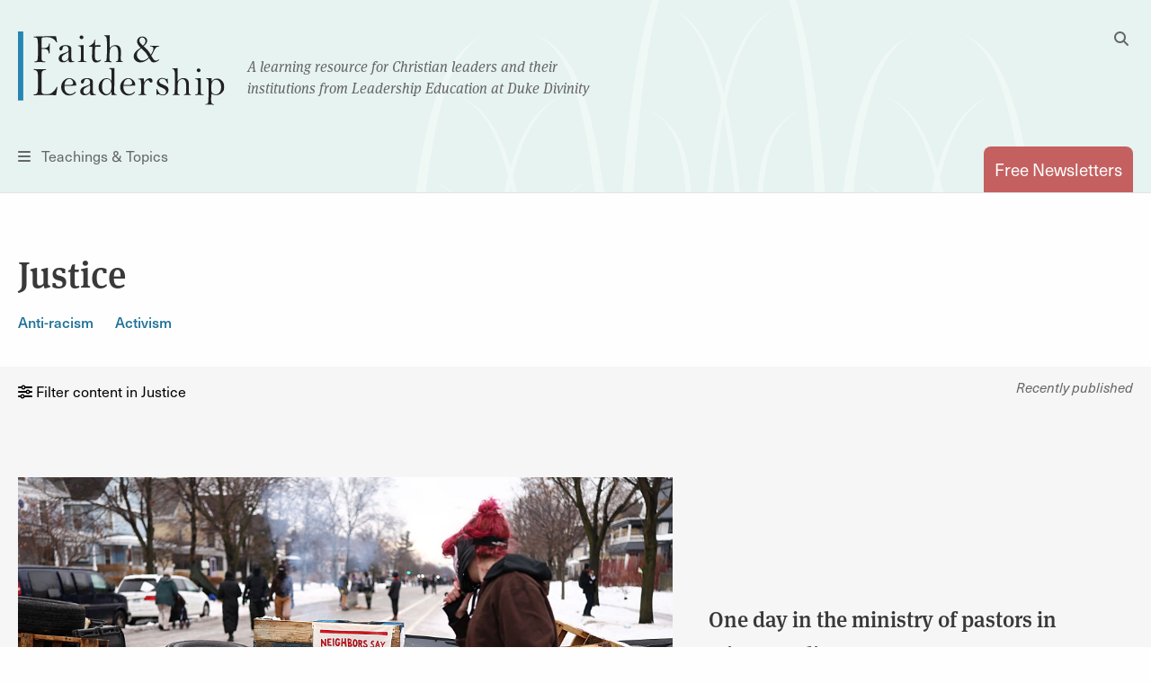

--- FILE ---
content_type: text/html; charset=UTF-8
request_url: https://faithandleadership.com/justice?page=2
body_size: 18077
content:

<!DOCTYPE html>
<html lang="en" dir="ltr" prefix="og: https://ogp.me/ns#">
  <head>
    <meta charset="utf-8" />
<noscript><style>form.antibot * :not(.antibot-message) { display: none !important; }</style>
</noscript><meta name="description" content="View Faith &amp; Leadership current articles and resources for Christian leaders focused on the topic of justice including activism and anti-racism." />
<link rel="canonical" href="https://faithandleadership.com/justice" />
<meta name="Generator" content="Drupal 10 (https://www.drupal.org)" />
<meta name="MobileOptimized" content="width" />
<meta name="HandheldFriendly" content="true" />
<meta name="viewport" content="width=device-width, initial-scale=1.0" />
<link rel="icon" href="/themes/custom/faithandleadership/images/icons/favicon.ico" type="image/vnd.microsoft.icon" />

    <title>Justice | Faith and Leadership</title>

    
    <link rel="shortcut icon" href="/themes/custom/faithandleadership/images/icons/favicon.ico">
    <link rel="apple-touch-icon" href="/themes/custom/faithandleadership/images/icons/favicon.png">
    <!-- if client has apple app, include this
    <meta name="apple-itunes-app" content="app-id=APPID GOES HERE">
    <meta name="google-play-app" content="app-id=APPID GOES HERE">
    -->

    <!-- Init datalayer -->
    <script>
      window.dataLayer = window.dataLayer || [];
      
      let initialData = {};
      
      if (window.frames.top.document.referrer) {
        initialData['source_page'] = window.frames.top.document.referrer;
      }

      let cookieName = 'HPClick=';
      let cookies = decodeURIComponent(document.cookie);
      let splitCookies = cookies.split(";");
      let hpClick = null;

      for (let i = 0; i < splitCookies.length; i++) {
        let entry = splitCookies[i];
        while (entry.charAt(0) === ' ') {
          entry = entry.substring(1);
        }
        if (entry.indexOf(cookieName) === 0) {
          hpClick = entry.substring(cookieName.length, entry.length);
        }
      }

      if (hpClick) {
        hpClick = JSON.parse(hpClick);
        Object.keys(hpClick).forEach(key => {
          initialData[key] = hpClick[key]
        })
        initialData['homepage_placement'] = [hpClick.placement, hpClick.position].join(' '); 
      }
      if (Object.keys(initialData).length) {
        dataLayer.push({ data: initialData });
      }
    </script>

    <!-- Google Tag Manager -->
    <script>(function(w,d,s,l,i){w[l]=w[l]||[];w[l].push({'gtm.start':
    new Date().getTime(),event:'gtm.js'});var f=d.getElementsByTagName(s)[0],
    j=d.createElement(s),dl=l!='dataLayer'?'&l='+l:'';j.async=true;j.src=
    'https://www.googletagmanager.com/gtm.js?id='+i+dl;f.parentNode.insertBefore(j,f);
    })(window,document,'script','dataLayer','GTM-5JDMDJ9');</script>
    <!-- End Google Tag Manager -->

    <link rel="stylesheet" media="all" href="/sites/default/files/css/css_ov0tMsvvGxJNEJMbpOrIRuzZHWYhf_ImRYIRqK3-Y4A.css?delta=0&amp;language=en&amp;theme=faithandleadership&amp;include=eJwlymEKgCAMBtALSTuSzPZpo2XiFtTtC_r54OEO076TzGuwLfiZKmts3MXAgumbDmp2FrbkjwcOKuxIUZArrwhIrmrxTWromGwvClUiog" />
<link rel="stylesheet" media="all" href="https://use.typekit.net/dng1iid.css" />
<link rel="stylesheet" media="all" href="/sites/default/files/css/css_7YHggS-aZA9dXC3-IlhgtNIkDunSN2DmrF9FZTheJN4.css?delta=2&amp;language=en&amp;theme=faithandleadership&amp;include=eJwlymEKgCAMBtALSTuSzPZpo2XiFtTtC_r54OEO076TzGuwLfiZKmts3MXAgumbDmp2FrbkjwcOKuxIUZArrwhIrmrxTWromGwvClUiog" />

    
      <noscript>
        <style type="text/css">
        .fadeinbody {
          display:block;
        }
        </style>
    </noscript>
  </head>
  <body class="path-taxonomy">
  <!-- Google Tag Manager (noscript) -->
  <noscript><iframe src="https://www.googletagmanager.com/ns.html?id=GTM-5JDMDJ9"
  height="0" width="0" style="display:none;visibility:hidden"></iframe></noscript>
  <!-- End Google Tag Manager (noscript) -->
          <a href="#main" class="visually-hidden focusable skip-link">
      Skip to main content
    </a>
    <!--<a id="backTop" title="Go to top"><i class="fa fa-chevron-up"></i></a>-->
    <div class="fouc-prevent fadeinbody">
    
      <div class="dialog-off-canvas-main-canvas" data-off-canvas-main-canvas>
    <header id="header">
  <div class="grid-container">
    <div class="grid-x logo">
      <div class="cell small-5 medium-11 small-order-1 medium-order-1 logo-cell">
        <div class="logo-container">
          <span class="logo">
            <a href="/" title="Faith & Leadership home"><img src="/themes/custom/faithandleadership/images/logo.svg" id="primary-logo" alt="Faith and Leadership"/></a>
          </span>
          <span class="tagline show-for-medium">A learning resource for Christian leaders and their<br/>institutions from Leadership Education at Duke Divinity</span>
        </div>
      </div>
      <div class="cell show-for-medium medium-1 medium-order-2 search-cell hide-for-print">
        <button id="desktop-search" data-toggle="search-dropdown" class="float-right">
          <i class="fas fa-search" aria-hidden="true"></i>
          <i class="fas fa-times hidden" aria-hidden="true"></i>
          <span class="show-for-sr">Toggle Search</span>
        </button>
        <div class="dropdown-pane" id="search-dropdown" data-dropdown="data-dropdown" data-auto-focus="true" data-position="left" data-alignment="center">
          <form class="search-block-form" data-drupal-selector="search-block-form" action="/search/node" method="get" id="search-block-form" accept-charset="UTF-8">
  <div class="js-form-item form-item js-form-type-search form-item-keys js-form-item-keys form-no-label">
      <label for="edit-keys" class="visually-hidden">Search</label>
        <input title="Enter the terms you wish to search for." data-drupal-selector="edit-keys" type="search" id="edit-keys" name="keys" value="" size="15" maxlength="128" class="form-search" />

        </div>
<input data-drupal-selector="edit-submit" type="submit" id="edit-submit" value="Search" class="button js-form-submit form-submit" />


</form>

        </div>
      </div>
      <div class="cell small-2 medium-6 small-order-3 medium-order-3 nav-cell hide-for-print">
        <button id="toggle-menu" data-open="menu-container">
          <i class="fas fa-bars" aria-hidden="true"></i>
          <span class="show-for-medium">Teachings &amp; Topics</span><span class="show-for-sr">Menu</span></button>
        <div class="reveal full-screen-overlay" id="menu-container" data-reveal="data-reveal">
          <div class="mobile-nav-logo show-for-small-only" aria-hidden="true">
            <img src="/themes/custom/faithandleadership/images/logo.svg" id="primary-logo" alt="Faith and Leadership"/>
          </div>
          <div class="grid-container">
            <div class="grid-x grid-margin-x">
              <div class="cell show-for-small-only mobile-search-form">
                <form class="search-block-form" data-drupal-selector="search-block-form-2" action="/search/node" method="get" id="search-block-form--2" accept-charset="UTF-8">
                  <div class="js-form-item form-item js-form-type-search form-item-keys js-form-item-keys form-no-label">
                    <label for="edit-keys--3" class="visually-hidden">Search</label>
                    <input title="Enter the terms you wish to search for." data-drupal-selector="edit-keys" type="search" id="edit-keys--3" name="keys" value="" size="15" maxlength="128" class="form-search">
                  </div>
                  <button data-drupal-selector="edit-submit" type="submit" id="edit-submit--4" value="Search" class="button js-form-submit form-submit">
                    <i class="fa fa-search"></i>
                  </button>
                </form>
              </div>
              <div class="cell newsletter-cell">
                <a href="/subscriptions" class="button pill coral autowidth">Free Newsletters</a>
              </div>
              <div class="cell medium-3">
                <div class="menu-col">
                    <div>
    <nav role="navigation" aria-labelledby="block-teachingsmenu-2-menu" id="block-teachingsmenu-2">
      
  <h4 id="block-teachingsmenu-2-menu">Teachings</h4>
  

        
              <ul class="menu">
                    <li class="menu-item menu-item--level-1">
        <a href="/thriving-communities" data-drupal-link-system-path="node/24">Thriving Communities</a>
              </li>
                <li class="menu-item menu-item--level-1">
        <a href="/christ-shaped-leadership" data-drupal-link-system-path="node/26">Christ-Shaped Leadership</a>
              </li>
                <li class="menu-item menu-item--level-1">
        <a href="/generative-organization" data-drupal-link-system-path="node/31">Generative Organization</a>
              </li>
                <li class="menu-item menu-item--level-1">
        <a href="/transformative-leadership" data-drupal-link-system-path="node/28">Transformative Leadership</a>
              </li>
                <li class="menu-item menu-item--level-1">
        <a href="/sustainable-design" data-drupal-link-system-path="node/30">Sustainable Design</a>
              </li>
                <li class="menu-item menu-item--level-1">
        <a href="/vibrant-institutions" data-drupal-link-system-path="node/25">Vibrant Institutions</a>
              </li>
                <li class="menu-item menu-item--level-1">
        <a href="/traditioned-innovation" data-drupal-link-system-path="node/29">Traditioned Innovation</a>
              </li>
        </ul>
  


  </nav>

  </div>

                </div>
              </div>
              <div class="cell medium-5">
                <div class="menu-col two-col">
                    <div>
    <nav role="navigation" aria-labelledby="block-topicsmenu-menu" id="block-topicsmenu">
      
  <h4 id="block-topicsmenu-menu">Topics</h4>
  

        
              <ul class="menu">
                    <li class="menu-item menu-item--level-1">
        <a href="/arts" data-drupal-link-system-path="taxonomy/term/14">Arts</a>
              </li>
                <li class="menu-item menu-item--level-1">
        <a href="/christian-leadership" data-drupal-link-system-path="taxonomy/term/18">Christian Leadership</a>
              </li>
                <li class="menu-item menu-item--level-1">
        <a href="/christian-practices" data-drupal-link-system-path="taxonomy/term/22">Christian Practices</a>
              </li>
                <li class="menu-item menu-item--level-1">
        <a href="/congregations" data-drupal-link-system-path="taxonomy/term/23">Congregations</a>
              </li>
                <li class="menu-item menu-item--level-1">
        <a href="/culture-politics" data-drupal-link-system-path="taxonomy/term/27">Culture &amp; Politics</a>
              </li>
                <li class="menu-item menu-item--level-1">
        <a href="/education" data-drupal-link-system-path="taxonomy/term/31">Education</a>
              </li>
                <li class="menu-item menu-item--level-1">
        <a href="/environment" data-drupal-link-system-path="taxonomy/term/35">Environment</a>
              </li>
                <li class="menu-item menu-item--level-1">
        <a href="/health-well-being" data-drupal-link-system-path="taxonomy/term/39">Health &amp; Well-being</a>
              </li>
                <li class="menu-item menu-item--level-1">
        <a href="/innovation" data-drupal-link-system-path="taxonomy/term/43">Innovation</a>
              </li>
                <li class="menu-item menu-item--level-1">
        <a href="/interfaith" data-drupal-link-system-path="taxonomy/term/47">Interfaith</a>
              </li>
                <li class="menu-item menu-item--active-trail menu-item--level-1">
        <a href="/justice" data-drupal-link-system-path="taxonomy/term/48">Justice</a>
              </li>
                <li class="menu-item menu-item--level-1">
        <a href="/laity" data-drupal-link-system-path="taxonomy/term/51">Laity</a>
              </li>
                <li class="menu-item menu-item--level-1">
        <a href="/liturgical-seasons" data-drupal-link-system-path="taxonomy/term/52">Liturgical Seasons</a>
              </li>
                <li class="menu-item menu-item--level-1">
        <a href="/management" data-drupal-link-system-path="taxonomy/term/62">Management</a>
              </li>
                <li class="menu-item menu-item--level-1">
        <a href="/missions-community" data-drupal-link-system-path="taxonomy/term/69">Missions &amp; Community</a>
              </li>
                <li class="menu-item menu-item--level-1">
        <a href="/money" data-drupal-link-system-path="taxonomy/term/70">Money</a>
              </li>
                <li class="menu-item menu-item--level-1">
        <a href="/reconciliation" data-drupal-link-system-path="taxonomy/term/77">Reconciliation</a>
              </li>
                <li class="menu-item menu-item--level-1">
        <a href="/sermons" data-drupal-link-system-path="taxonomy/term/78">Sermons</a>
              </li>
                <li class="menu-item menu-item--level-1">
        <a href="/technology" data-drupal-link-system-path="taxonomy/term/89">Technology</a>
              </li>
                <li class="menu-item menu-item--level-1">
        <a href="/theological-reflection" data-drupal-link-system-path="taxonomy/term/90">Theological Reflection</a>
              </li>
                <li class="menu-item menu-item--level-1">
        <a href="/vocation" data-drupal-link-system-path="taxonomy/term/91">Vocation</a>
              </li>
                <li class="menu-item menu-item--level-1">
        <a href="/young-adults" data-drupal-link-system-path="taxonomy/term/96">Young Adults</a>
              </li>
                <li class="menu-item menu-item--level-1">
        <a href="/youth-children" data-drupal-link-system-path="taxonomy/term/97">Youth &amp; Children</a>
              </li>
        </ul>
  


  </nav>

  </div>

                </div>
              </div>
              <div class="cell medium-3">
                  <div>
    <nav role="navigation" aria-labelledby="block-viewby-2-menu" id="block-viewby-2">
      
  <h4 id="block-viewby-2-menu">View By</h4>
  

        
              <ul class="menu">
                    <li class="menu-item menu-item--level-1">
        <a href="/authors" data-drupal-link-system-path="authors">Author</a>
              </li>
                <li class="menu-item menu-item--level-1">
        <a href="/series" data-drupal-link-system-path="series">Series</a>
              </li>
                <li class="menu-item menu-item--level-1">
        <a href="/articles-by-type/feature-article" data-drupal-link-system-path="articles-by-type/feature-article">Type</a>
              </li>
        </ul>
  


  </nav>
<nav role="navigation" aria-labelledby="block-tagsmenu-menu" id="block-tagsmenu">
      
  <h4 id="block-tagsmenu-menu">Tags</h4>
  

        
              <div class="tags-col">
        
        <a href="/tags/covid-19" data-drupal-link-system-path="tags/covid-19">COVID-19</a>
        
    
        <a href="/tags/self-care" data-drupal-link-system-path="tags/self-care">self-care</a>
        
      </div>
  


  </nav>

  </div>

              </div>

            </div>
          </div>
          <button id="close-menu-desktop" class="close-button" data-close="data-close" aria-label="Close menu" type="button">
            <span aria-hidden="true">&times;</span><span class="sr-only">Close menu</span>
          </button>
        </div>
      </div>
      <div class="cell small-5 medium-6 small-order-2 medium-order-4 subscribe-cell hide-for-print">
        <a href="/subscriptions" class="tab-style float-right" id="subscribe" data-toggle="subscribe-panel"><span class="show-for-small-only">Subscribe</span><span class="show-for-medium">Free Newsletters</span></a>

      </div>
    </div>
  </div>
</header>

<main id="main">
    <div>
    <div data-drupal-messages-fallback class="hidden"></div>

  </div>

    <div>
    
<div id="block-faithandleadership-content" class="block block-system block-system-main-block">
  
    
      <div class="topics-page">
  <section class="topics-header">
  <div class="grid-container padded-top smpadded-bottom">
    <div class="grid-x grid-margin-x">
      <div class="cell medium-12">
                <h1>Justice</h1>
      </div>
      <div class="cell medium-12 inline-nav-container" id="subtopic-filters">
        <div class="show-for-small-only">
                    <h4 class="allcaps">Justice</h4>
          <hr />
        </div>
                  <div class="inline-nav">
            <ul class="siblings menu vertical medium-horizontal">
                              <li><a href="/justice/anti-racism">Anti-racism</a></li>
                              <li><a href="/justice/activism">Activism</a></li>
                          </ul>
          </div>
                <div class="show-for-small-only">
          <button id="close-mobile-topics" class="button-inverted">Close</button>
        </div>
      </div>

      </div>
    </div>

</section>
<div class="resource-summary">
  
</div>
<section class="resources-page content-section filter-section smpadded">
  <div class="grid-container column-container">
    <div class="grid-x grid-margin-x">
      <div class="cell medium-12 filter-column">
        <div class="toggle-filters">
                      <button class="show-for-small-only" id="subtopic-filter-button" aria-controls="subtopic-filters" aria-expanded="false" aria-haspopup="true">
              <div class="filter_menu_container">
                <span class="filterlabel"><i class="fas fa-bars" aria-hidden="true"></i>Justice</span>
              </div>
            </button>
          
          <button id="mobile-filter" aria-controls="filters" aria-expanded="false" aria-haspopup="true">
            <div class="filter_menu_container">
              <span class="filterlabel"><i class="fas fa-sliders-h" aria-hidden="true"></i><i class="fas fa-times initial-hide" aria-hidden="true"></i> Filter content in Justice</span>
            </div>
          </button>
          <div class="float-right">
            <p class="small">
              <em>Recently published</em>
            </p>
          </div>
        </div>
        <div class="column-content">
          <div id="#filters" class="resource-filters" aria-hidden="true" aria-labelledby="mobile-filter">
            <div class="filters">
              <div class="filter-boxes">
  <input type="hidden" name="topics" value="48" />

                                                                                                                                                                                                                                                                                                                                                                                                                                                                                                                                                                                                                                                                                                                                                                                                                                                                                                                                                                                                                                                                                                                                                                                                                                                                                                                                                                                                                                                                                                                                                                                                                                                                                                                                                                                                                                                                                                                                                                                                                                                                                                                                                                                                                                                                                                                                                                                                                                                                                                                                                                                                                                                                                                                                                                                                                                                                                                                                                                                                                                                                                                                                                                                                                                                                                                                                                                                                                                                                                                                                                                                                                                                                                                                                                                                                                                                                                                                                                                                                                                                                                                                                                                                                                                                                                                                                                                                                                                                                                                                                                                                                                                                                                                                                                                                                                                                                                                                                                                                                                                                                                                                                                                                                                                                                                                                                                                                                                                                                                                                                                                                                                                                                                                                                                                                                                                                                                                                                                                                                                                                                                                                                                                                                                                                                                                                                                                                                                                                                                                                                                                                                                                                                                                                                                                                                                                                                                                                                                                                                                                                                                                                                                                                                                                                                                                                                                                                                                                                                                                                                                                                                                                                                                                                                                                                                                                                                                                                                                                                                                                                                                                                                                                                                                                                                                                                                                                                                                                                                                                                                                                                                                                                                                                                                                                                                                                                                                                                                                                                                                                                                                                                                                                                                                                                                                                                                                                                                                                                                                                                                                                                                                                                                                                                                                                                                                                                                                                                                                                                                                                                                                                                                                                                                                                                                                                                                                                                                                                                                                                                                                                                                                                                                                                                                                                                                                                                <div class="block">
        <h4 class="allcaps" class="show-for-medium">Authors</h4>
        <span class="h2 show-for-small-only ">Authors</span>
        <div class="filters-inside ">
                    <label><span class="show-for-sr">Search authors</span>
            <input class="search" id="authors-autocomplete" />
          </label>
          <ul id="authors-autocomplete-results" >
                                                                                                                                                                                                                                                                                                                                                                                                                                                                                                                                                                                                                                                                                                                                                                                                                                                                                                                                                                                                                                                                                                                                                                                                                                                                                                                                                                                                                                                                                                                                                                                                                                                                                                                                                                                                                                                                                                                                                                                                                                                                                                                                                                                                                                                                                                                                                                                                                                                                                                                                                                                                                                                                                                                                                                                                                                                                                                                                                                                                                                                                                                                                                                                                                                                                                                                                                                                                                                                                                                                                                                                                                                                                                                                                                                                                                                                                                                                                                                                                                                                                                                                                                                                                                                                                                                                                                                                                                                                                                                                                                                                                                                                                                                                                                                                                                                                                                                                                                                                                                                                                                                                                                                                                                                                                                                                                                                                                                                                                                                                                                                                                                                                                                                                                                                                                                                                                                                                                                                                                                                                                                                                                                                                                                                                                                                                                                                                                                                                                                                                                                                                                                                                                                                                                                                                                                                                                                                                                                                                                                                                                                                                                                                                                                                                                                                                                                                                                                                                                                                                                                                                                                                                                                                                                                                                                                                                                                                                                                                                                                                                                                                                                                                                                                                                                                                                                                                                                                                                                                                                                                                                                                                                                                                                                                                                                                                                                                                                                                                                                                                                                                                                                                                                                                                                                                                                                                                                                                                                                                                                                                                                                                                                                                                                                                                                                                                                                                                                                                                                                                                                                                                                                                                                                                                                                                                                                                                                                                                                                                                                                                                                                                                                                                                                                                                                                                                                                                                                                                                                                                                                                                                                                                                                                                                                                                                                                                                                                                                                                                                                                                                                                                                                                                                                                                                                                                                                                                                                                                                                                                                                                                                                                                                                                                                                                                                                                                                                                                                                                                                                                                                                                                                                                                                                                                                                                                                                                                                                                                                                                                                                                                                                                                                                                                                                                                                                                                                                                                                                                                                                                                                                                                                                                                                                                                                                                                                                                                                                                                                                                                                                                                                                                                                                                                                                                                                                                                                                                                                                                                                                                                                                                                                                                                                                                                                                                                                                                                                                                                                                                                                                                                                                                                                                                                                                                                                                                                                                                                                                                                                                                                                                                                                                                                                                                                                                                                                                                                                                                                                                                                                                                                                                                                                                                                                                                                                                                                                                                                                                                                                                                                                                                                                                                                                                                                                                                                                                                                                                                                                                                                                                                                                                                                                                                                                                                                                                                                                                                                                                                                                                                                                                                                                                                                                                                                                                                                                                                                                                                                                                                                                                                                                                                                                                                                                                                                                                                                                                                                                                                                                                                                                                                                                                                                                                                                                                                                                                                                                                                                                                                                                                                                                                                                                                                                                                                                                                                                                                                                                                                                                                                                                                                                                                                                                                                                                                                                                                                                                                                                                                                                                                                                                                                                                                                                                                                                                                                                                                                                                                                                                                                                                                                                                                                                                                                                                                                                                                                                                                                                                                                                                                                                                                                                                                                                                                                                                                                                                                                                                                                                                                                                                                                                                                                                                                                                                                                                                                                                                                                                                                                                                                                                                                                                                                                                                                                                                                                                                                                                                                                                                                                                                                                                                                                                                                                                                                                                                                                                                          
                                                                                                                                                                                                                                                                                                                                                <li >
                    <input id="facet_authors_resources-363" type="checkbox" class="facets-checkbox facets-checkbox-nodes " name="authors" value="363"  />
                    <label for="facet_authors_resources-363">
                      <span class="facet-item__value">David L. Odom</span>
                      <span class="facet-item__count">(1)</span>
                    </label>
                  </li>
                                                                                                                                                    <li >
                    <input id="facet_authors_resources-229" type="checkbox" class="facets-checkbox facets-checkbox-nodes " name="authors" value="229"  />
                    <label for="facet_authors_resources-229">
                      <span class="facet-item__value">Justin Coleman</span>
                      <span class="facet-item__count">(2)</span>
                    </label>
                  </li>
                                                                                                                                                                                  <li >
                    <input id="facet_authors_resources-641" type="checkbox" class="facets-checkbox facets-checkbox-nodes " name="authors" value="641"  />
                    <label for="facet_authors_resources-641">
                      <span class="facet-item__value">Heidi A. Campbell</span>
                      <span class="facet-item__count">(1)</span>
                    </label>
                  </li>
                                                                                                                                                                                  <li >
                    <input id="facet_authors_resources-240" type="checkbox" class="facets-checkbox facets-checkbox-nodes " name="authors" value="240"  />
                    <label for="facet_authors_resources-240">
                      <span class="facet-item__value">Melissa Spas</span>
                      <span class="facet-item__count">(1)</span>
                    </label>
                  </li>
                                                                                                                      <li >
                    <input id="facet_authors_resources-615" type="checkbox" class="facets-checkbox facets-checkbox-nodes " name="authors" value="615"  />
                    <label for="facet_authors_resources-615">
                      <span class="facet-item__value">Mycal X. Brickhouse</span>
                      <span class="facet-item__count">(2)</span>
                    </label>
                  </li>
                                                                                                                      <li >
                    <input id="facet_authors_resources-61" type="checkbox" class="facets-checkbox facets-checkbox-nodes " name="authors" value="61"  />
                    <label for="facet_authors_resources-61">
                      <span class="facet-item__value">Edie Gross</span>
                      <span class="facet-item__count">(6)</span>
                    </label>
                  </li>
                                                                                                                                                                                  <li >
                    <input id="facet_authors_resources-9139" type="checkbox" class="facets-checkbox facets-checkbox-nodes " name="authors" value="9139"  />
                    <label for="facet_authors_resources-9139">
                      <span class="facet-item__value">Michael Woolf</span>
                      <span class="facet-item__count">(2)</span>
                    </label>
                  </li>
                                                                                                                      <li >
                    <input id="facet_authors_resources-583" type="checkbox" class="facets-checkbox facets-checkbox-nodes " name="authors" value="583"  />
                    <label for="facet_authors_resources-583">
                      <span class="facet-item__value">Aleta Payne</span>
                      <span class="facet-item__count">(6)</span>
                    </label>
                  </li>
                                                                                                                                                                                                                <li >
                    <input id="facet_authors_resources-361" type="checkbox" class="facets-checkbox facets-checkbox-nodes " name="authors" value="361"  />
                    <label for="facet_authors_resources-361">
                      <span class="facet-item__value">Isaac Villegas</span>
                      <span class="facet-item__count">(1)</span>
                    </label>
                  </li>
                                                                                                                                                                                  <li >
                    <input id="facet_authors_resources-360" type="checkbox" class="facets-checkbox facets-checkbox-nodes " name="authors" value="360"  />
                    <label for="facet_authors_resources-360">
                      <span class="facet-item__value">Yonat Shimron</span>
                      <span class="facet-item__count">(3)</span>
                    </label>
                  </li>
                                                                                                                                                    <li class="show-hidden">
                    <input id="facet_authors_resources-582" type="checkbox" class="facets-checkbox facets-checkbox-nodes " name="authors" value="582"  />
                    <label for="facet_authors_resources-582">
                      <span class="facet-item__value">Jessica Young Brown</span>
                      <span class="facet-item__count">(1)</span>
                    </label>
                  </li>
                                                                                                                      <li class="show-hidden">
                    <input id="facet_authors_resources-575" type="checkbox" class="facets-checkbox facets-checkbox-nodes " name="authors" value="575"  />
                    <label for="facet_authors_resources-575">
                      <span class="facet-item__value">Leslie Quander Wooldridge</span>
                      <span class="facet-item__count">(4)</span>
                    </label>
                  </li>
                                                                                                                      <li class="show-hidden">
                    <input id="facet_authors_resources-588" type="checkbox" class="facets-checkbox facets-checkbox-nodes " name="authors" value="588"  />
                    <label for="facet_authors_resources-588">
                      <span class="facet-item__value">Celeste Kennel-Shank</span>
                      <span class="facet-item__count">(2)</span>
                    </label>
                  </li>
                                                                                                                                                                                                                <li class="show-hidden">
                    <input id="facet_authors_resources-9599" type="checkbox" class="facets-checkbox facets-checkbox-nodes " name="authors" value="9599"  />
                    <label for="facet_authors_resources-9599">
                      <span class="facet-item__value">Stephanie Vader</span>
                      <span class="facet-item__count">(1)</span>
                    </label>
                  </li>
                                                                                                                      <li class="show-hidden">
                    <input id="facet_authors_resources-7470" type="checkbox" class="facets-checkbox facets-checkbox-nodes " name="authors" value="7470"  />
                    <label for="facet_authors_resources-7470">
                      <span class="facet-item__value">Khristi Lauren Adams</span>
                      <span class="facet-item__count">(1)</span>
                    </label>
                  </li>
                                                                                                                      <li class="show-hidden">
                    <input id="facet_authors_resources-9574" type="checkbox" class="facets-checkbox facets-checkbox-nodes " name="authors" value="9574"  />
                    <label for="facet_authors_resources-9574">
                      <span class="facet-item__value">Emma Akpan</span>
                      <span class="facet-item__count">(1)</span>
                    </label>
                  </li>
                                                                                                                                                                                  <li class="show-hidden">
                    <input id="facet_authors_resources-590" type="checkbox" class="facets-checkbox facets-checkbox-nodes " name="authors" value="590"  />
                    <label for="facet_authors_resources-590">
                      <span class="facet-item__value">Angie Kay Hong</span>
                      <span class="facet-item__count">(3)</span>
                    </label>
                  </li>
                                                                                                                      <li class="show-hidden">
                    <input id="facet_authors_resources-435" type="checkbox" class="facets-checkbox facets-checkbox-nodes " name="authors" value="435"  />
                    <label for="facet_authors_resources-435">
                      <span class="facet-item__value">Stephanie Hunt</span>
                      <span class="facet-item__count">(6)</span>
                    </label>
                  </li>
                                                                                                                                                    <li class="show-hidden">
                    <input id="facet_authors_resources-348" type="checkbox" class="facets-checkbox facets-checkbox-nodes " name="authors" value="348"  />
                    <label for="facet_authors_resources-348">
                      <span class="facet-item__value">Donna Claycomb Sokol</span>
                      <span class="facet-item__count">(1)</span>
                    </label>
                  </li>
                                                                                                                      <li class="show-hidden">
                    <input id="facet_authors_resources-412" type="checkbox" class="facets-checkbox facets-checkbox-nodes " name="authors" value="412"  />
                    <label for="facet_authors_resources-412">
                      <span class="facet-item__value">Victoria Atkinson White</span>
                      <span class="facet-item__count">(1)</span>
                    </label>
                  </li>
                                                                                                                                                                                                                                                                            <li class="show-hidden">
                    <input id="facet_authors_resources-8365" type="checkbox" class="facets-checkbox facets-checkbox-nodes " name="authors" value="8365"  />
                    <label for="facet_authors_resources-8365">
                      <span class="facet-item__value">Holly Hollman</span>
                      <span class="facet-item__count">(1)</span>
                    </label>
                  </li>
                                                                                                                                                                                  <li class="show-hidden">
                    <input id="facet_authors_resources-9505" type="checkbox" class="facets-checkbox facets-checkbox-nodes " name="authors" value="9505"  />
                    <label for="facet_authors_resources-9505">
                      <span class="facet-item__value">Robin L. Owen</span>
                      <span class="facet-item__count">(1)</span>
                    </label>
                  </li>
                                                                                                                                                                                                                <li class="show-hidden">
                    <input id="facet_authors_resources-9493" type="checkbox" class="facets-checkbox facets-checkbox-nodes " name="authors" value="9493"  />
                    <label for="facet_authors_resources-9493">
                      <span class="facet-item__value">Brittini L. Palmer</span>
                      <span class="facet-item__count">(1)</span>
                    </label>
                  </li>
                                                                                                                                                    <li class="show-hidden">
                    <input id="facet_authors_resources-573" type="checkbox" class="facets-checkbox facets-checkbox-nodes " name="authors" value="573"  />
                    <label for="facet_authors_resources-573">
                      <span class="facet-item__value">Kenneth Young</span>
                      <span class="facet-item__count">(2)</span>
                    </label>
                  </li>
                                                                                                                                                    <li class="show-hidden">
                    <input id="facet_authors_resources-330" type="checkbox" class="facets-checkbox facets-checkbox-nodes " name="authors" value="330"  />
                    <label for="facet_authors_resources-330">
                      <span class="facet-item__value">David Toole</span>
                      <span class="facet-item__count">(1)</span>
                    </label>
                  </li>
                                                                                                                                                                                                                                              <li class="show-hidden">
                    <input id="facet_authors_resources-9447" type="checkbox" class="facets-checkbox facets-checkbox-nodes " name="authors" value="9447"  />
                    <label for="facet_authors_resources-9447">
                      <span class="facet-item__value">Charon Hribar</span>
                      <span class="facet-item__count">(1)</span>
                    </label>
                  </li>
                                                                                                                      <li class="show-hidden">
                    <input id="facet_authors_resources-9109" type="checkbox" class="facets-checkbox facets-checkbox-nodes " name="authors" value="9109"  />
                    <label for="facet_authors_resources-9109">
                      <span class="facet-item__value">Liz Theoharis</span>
                      <span class="facet-item__count">(2)</span>
                    </label>
                  </li>
                                                                                                                                                                                                                                                                                                          <li class="show-hidden">
                    <input id="facet_authors_resources-8961" type="checkbox" class="facets-checkbox facets-checkbox-nodes " name="authors" value="8961"  />
                    <label for="facet_authors_resources-8961">
                      <span class="facet-item__value">Cheston Knapp</span>
                      <span class="facet-item__count">(1)</span>
                    </label>
                  </li>
                                                                                                                      <li class="show-hidden">
                    <input id="facet_authors_resources-428" type="checkbox" class="facets-checkbox facets-checkbox-nodes " name="authors" value="428"  />
                    <label for="facet_authors_resources-428">
                      <span class="facet-item__value">Maria Teresa Gastón</span>
                      <span class="facet-item__count">(2)</span>
                    </label>
                  </li>
                                                                                                                                                                                  <li class="show-hidden">
                    <input id="facet_authors_resources-9069" type="checkbox" class="facets-checkbox facets-checkbox-nodes " name="authors" value="9069"  />
                    <label for="facet_authors_resources-9069">
                      <span class="facet-item__value">Jason D. Thompson</span>
                      <span class="facet-item__count">(1)</span>
                    </label>
                  </li>
                                                                                                                                                                                                                <li class="show-hidden">
                    <input id="facet_authors_resources-9107" type="checkbox" class="facets-checkbox facets-checkbox-nodes " name="authors" value="9107"  />
                    <label for="facet_authors_resources-9107">
                      <span class="facet-item__value">Lydia Shiu</span>
                      <span class="facet-item__count">(1)</span>
                    </label>
                  </li>
                                                                                                                                                                                  <li class="show-hidden">
                    <input id="facet_authors_resources-7747" type="checkbox" class="facets-checkbox facets-checkbox-nodes " name="authors" value="7747"  />
                    <label for="facet_authors_resources-7747">
                      <span class="facet-item__value">Cole Arthur Riley</span>
                      <span class="facet-item__count">(3)</span>
                    </label>
                  </li>
                                                                                                                                                                                                                <li class="show-hidden">
                    <input id="facet_authors_resources-341" type="checkbox" class="facets-checkbox facets-checkbox-nodes " name="authors" value="341"  />
                    <label for="facet_authors_resources-341">
                      <span class="facet-item__value">Alaina Kleinbeck</span>
                      <span class="facet-item__count">(3)</span>
                    </label>
                  </li>
                                                                                                                                                    <li class="show-hidden">
                    <input id="facet_authors_resources-8245" type="checkbox" class="facets-checkbox facets-checkbox-nodes " name="authors" value="8245"  />
                    <label for="facet_authors_resources-8245">
                      <span class="facet-item__value">Elena Procario-Foley</span>
                      <span class="facet-item__count">(1)</span>
                    </label>
                  </li>
                                                                                                                                                                                                                                                                            <li class="show-hidden">
                    <input id="facet_authors_resources-396" type="checkbox" class="facets-checkbox facets-checkbox-nodes " name="authors" value="396"  />
                    <label for="facet_authors_resources-396">
                      <span class="facet-item__value">Mark R. Gornik</span>
                      <span class="facet-item__count">(1)</span>
                    </label>
                  </li>
                                                                                                                                                    <li class="show-hidden">
                    <input id="facet_authors_resources-554" type="checkbox" class="facets-checkbox facets-checkbox-nodes " name="authors" value="554"  />
                    <label for="facet_authors_resources-554">
                      <span class="facet-item__value">David Lewicki</span>
                      <span class="facet-item__count">(1)</span>
                    </label>
                  </li>
                                                                                                                      <li class="show-hidden">
                    <input id="facet_authors_resources-9111" type="checkbox" class="facets-checkbox facets-checkbox-nodes " name="authors" value="9111"  />
                    <label for="facet_authors_resources-9111">
                      <span class="facet-item__value">Meagan Manas</span>
                      <span class="facet-item__count">(1)</span>
                    </label>
                  </li>
                                                                                                                      <li class="show-hidden">
                    <input id="facet_authors_resources-8836" type="checkbox" class="facets-checkbox facets-checkbox-nodes " name="authors" value="8836"  />
                    <label for="facet_authors_resources-8836">
                      <span class="facet-item__value">Alison Bowen</span>
                      <span class="facet-item__count">(1)</span>
                    </label>
                  </li>
                                                                                                                                                                                                                <li class="show-hidden">
                    <input id="facet_authors_resources-9222" type="checkbox" class="facets-checkbox facets-checkbox-nodes " name="authors" value="9222"  />
                    <label for="facet_authors_resources-9222">
                      <span class="facet-item__value">Robert G. Callahan II</span>
                      <span class="facet-item__count">(1)</span>
                    </label>
                  </li>
                                                                                                                                                    <li class="show-hidden">
                    <input id="facet_authors_resources-7447" type="checkbox" class="facets-checkbox facets-checkbox-nodes " name="authors" value="7447"  />
                    <label for="facet_authors_resources-7447">
                      <span class="facet-item__value">Adrienne Johnson Martin</span>
                      <span class="facet-item__count">(1)</span>
                    </label>
                  </li>
                                                                                                                                                                                                                <li class="show-hidden">
                    <input id="facet_authors_resources-578" type="checkbox" class="facets-checkbox facets-checkbox-nodes " name="authors" value="578"  />
                    <label for="facet_authors_resources-578">
                      <span class="facet-item__value">Shari Finnell</span>
                      <span class="facet-item__count">(1)</span>
                    </label>
                  </li>
                                                                                                                                                                                                                                                                            <li class="show-hidden">
                    <input id="facet_authors_resources-606" type="checkbox" class="facets-checkbox facets-checkbox-nodes " name="authors" value="606"  />
                    <label for="facet_authors_resources-606">
                      <span class="facet-item__value">Adam Russell Taylor</span>
                      <span class="facet-item__count">(2)</span>
                    </label>
                  </li>
                                                                                                                      <li class="show-hidden">
                    <input id="facet_authors_resources-9106" type="checkbox" class="facets-checkbox facets-checkbox-nodes " name="authors" value="9106"  />
                    <label for="facet_authors_resources-9106">
                      <span class="facet-item__value">Austin Almaguer</span>
                      <span class="facet-item__count">(1)</span>
                    </label>
                  </li>
                                                                                                                      <li class="show-hidden">
                    <input id="facet_authors_resources-87" type="checkbox" class="facets-checkbox facets-checkbox-nodes " name="authors" value="87"  />
                    <label for="facet_authors_resources-87">
                      <span class="facet-item__value">Jonathan Wilson-Hartgrove</span>
                      <span class="facet-item__count">(2)</span>
                    </label>
                  </li>
                                                                                                                      <li class="show-hidden">
                    <input id="facet_authors_resources-9108" type="checkbox" class="facets-checkbox facets-checkbox-nodes " name="authors" value="9108"  />
                    <label for="facet_authors_resources-9108">
                      <span class="facet-item__value">Michael Wear</span>
                      <span class="facet-item__count">(1)</span>
                    </label>
                  </li>
                                                                                                                      <li class="show-hidden">
                    <input id="facet_authors_resources-359" type="checkbox" class="facets-checkbox facets-checkbox-nodes " name="authors" value="359"  />
                    <label for="facet_authors_resources-359">
                      <span class="facet-item__value">William H. Lamar IV</span>
                      <span class="facet-item__count">(3)</span>
                    </label>
                  </li>
                                                                                                                                                                                                                                                                                                                                                                      <li class="show-hidden">
                    <input id="facet_authors_resources-7589" type="checkbox" class="facets-checkbox facets-checkbox-nodes " name="authors" value="7589"  />
                    <label for="facet_authors_resources-7589">
                      <span class="facet-item__value">Annette John-Hall</span>
                      <span class="facet-item__count">(2)</span>
                    </label>
                  </li>
                                                                                                                      <li class="show-hidden">
                    <input id="facet_authors_resources-8619" type="checkbox" class="facets-checkbox facets-checkbox-nodes " name="authors" value="8619"  />
                    <label for="facet_authors_resources-8619">
                      <span class="facet-item__value">Melba Newsome</span>
                      <span class="facet-item__count">(1)</span>
                    </label>
                  </li>
                                                                                                                                                    <li class="show-hidden">
                    <input id="facet_authors_resources-9048" type="checkbox" class="facets-checkbox facets-checkbox-nodes " name="authors" value="9048"  />
                    <label for="facet_authors_resources-9048">
                      <span class="facet-item__value">Brian Harrington</span>
                      <span class="facet-item__count">(1)</span>
                    </label>
                  </li>
                                                                                                                      <li class="show-hidden">
                    <input id="facet_authors_resources-224" type="checkbox" class="facets-checkbox facets-checkbox-nodes " name="authors" value="224"  />
                    <label for="facet_authors_resources-224">
                      <span class="facet-item__value">Gerardo Martí</span>
                      <span class="facet-item__count">(3)</span>
                    </label>
                  </li>
                                                                                                                      <li class="show-hidden">
                    <input id="facet_authors_resources-9050" type="checkbox" class="facets-checkbox facets-checkbox-nodes " name="authors" value="9050"  />
                    <label for="facet_authors_resources-9050">
                      <span class="facet-item__value">William J. Barber II</span>
                      <span class="facet-item__count">(1)</span>
                    </label>
                  </li>
                                                                                                                                                    <li class="show-hidden">
                    <input id="facet_authors_resources-9046" type="checkbox" class="facets-checkbox facets-checkbox-nodes " name="authors" value="9046"  />
                    <label for="facet_authors_resources-9046">
                      <span class="facet-item__value">Peter A. Pettit</span>
                      <span class="facet-item__count">(1)</span>
                    </label>
                  </li>
                                                                                                                                                                                                                <li class="show-hidden">
                    <input id="facet_authors_resources-8831" type="checkbox" class="facets-checkbox facets-checkbox-nodes " name="authors" value="8831"  />
                    <label for="facet_authors_resources-8831">
                      <span class="facet-item__value">Willie Dwayne Francois III</span>
                      <span class="facet-item__count">(1)</span>
                    </label>
                  </li>
                                                                                                                      <li class="show-hidden">
                    <input id="facet_authors_resources-9023" type="checkbox" class="facets-checkbox facets-checkbox-nodes " name="authors" value="9023"  />
                    <label for="facet_authors_resources-9023">
                      <span class="facet-item__value">Jim Sweeney</span>
                      <span class="facet-item__count">(1)</span>
                    </label>
                  </li>
                                                                                                                                                                                  <li class="show-hidden">
                    <input id="facet_authors_resources-388" type="checkbox" class="facets-checkbox facets-checkbox-nodes " name="authors" value="388"  />
                    <label for="facet_authors_resources-388">
                      <span class="facet-item__value">Rhonda Mawhood Lee</span>
                      <span class="facet-item__count">(1)</span>
                    </label>
                  </li>
                                                                                                                                                                                                                                              <li class="show-hidden">
                    <input id="facet_authors_resources-8217" type="checkbox" class="facets-checkbox facets-checkbox-nodes " name="authors" value="8217"  />
                    <label for="facet_authors_resources-8217">
                      <span class="facet-item__value">Alejandra Salemi</span>
                      <span class="facet-item__count">(1)</span>
                    </label>
                  </li>
                                                                                                                                                                                                                                                                                                                                                                                                    <li class="show-hidden">
                    <input id="facet_authors_resources-8957" type="checkbox" class="facets-checkbox facets-checkbox-nodes " name="authors" value="8957"  />
                    <label for="facet_authors_resources-8957">
                      <span class="facet-item__value">Richard T. Williams</span>
                      <span class="facet-item__count">(1)</span>
                    </label>
                  </li>
                                                                                                                                                                                  <li class="show-hidden">
                    <input id="facet_authors_resources-8575" type="checkbox" class="facets-checkbox facets-checkbox-nodes " name="authors" value="8575"  />
                    <label for="facet_authors_resources-8575">
                      <span class="facet-item__value">Mónica Tornoé</span>
                      <span class="facet-item__count">(1)</span>
                    </label>
                  </li>
                                                                                                                                                                                                                                              <li class="show-hidden">
                    <input id="facet_authors_resources-8855" type="checkbox" class="facets-checkbox facets-checkbox-nodes " name="authors" value="8855"  />
                    <label for="facet_authors_resources-8855">
                      <span class="facet-item__value">Morgan Curtis</span>
                      <span class="facet-item__count">(1)</span>
                    </label>
                  </li>
                                                                                                                                                    <li class="show-hidden">
                    <input id="facet_authors_resources-7812" type="checkbox" class="facets-checkbox facets-checkbox-nodes " name="authors" value="7812"  />
                    <label for="facet_authors_resources-7812">
                      <span class="facet-item__value">Rebecca Todd Peters</span>
                      <span class="facet-item__count">(5)</span>
                    </label>
                  </li>
                                                                                                                                                                                                                <li class="show-hidden">
                    <input id="facet_authors_resources-8762" type="checkbox" class="facets-checkbox facets-checkbox-nodes " name="authors" value="8762"  />
                    <label for="facet_authors_resources-8762">
                      <span class="facet-item__value">Tina Hay</span>
                      <span class="facet-item__count">(1)</span>
                    </label>
                  </li>
                                                                                                                                                    <li class="show-hidden">
                    <input id="facet_authors_resources-8199" type="checkbox" class="facets-checkbox facets-checkbox-nodes " name="authors" value="8199"  />
                    <label for="facet_authors_resources-8199">
                      <span class="facet-item__value">Michelle T. Sanchez</span>
                      <span class="facet-item__count">(1)</span>
                    </label>
                  </li>
                                                                                                                      <li class="show-hidden">
                    <input id="facet_authors_resources-589" type="checkbox" class="facets-checkbox facets-checkbox-nodes " name="authors" value="589"  />
                    <label for="facet_authors_resources-589">
                      <span class="facet-item__value">Phillip Martin</span>
                      <span class="facet-item__count">(1)</span>
                    </label>
                  </li>
                                                                                                                      <li class="show-hidden">
                    <input id="facet_authors_resources-8747" type="checkbox" class="facets-checkbox facets-checkbox-nodes " name="authors" value="8747"  />
                    <label for="facet_authors_resources-8747">
                      <span class="facet-item__value">Todd Maberry</span>
                      <span class="facet-item__count">(1)</span>
                    </label>
                  </li>
                                                                                                                      <li class="show-hidden">
                    <input id="facet_authors_resources-298" type="checkbox" class="facets-checkbox facets-checkbox-nodes " name="authors" value="298"  />
                    <label for="facet_authors_resources-298">
                      <span class="facet-item__value">Laura Everett</span>
                      <span class="facet-item__count">(2)</span>
                    </label>
                  </li>
                                                                                                                                                    <li class="show-hidden">
                    <input id="facet_authors_resources-8325" type="checkbox" class="facets-checkbox facets-checkbox-nodes " name="authors" value="8325"  />
                    <label for="facet_authors_resources-8325">
                      <span class="facet-item__value">Henry Zonio</span>
                      <span class="facet-item__count">(1)</span>
                    </label>
                  </li>
                                                                                                                                                                                                                <li class="show-hidden">
                    <input id="facet_authors_resources-268" type="checkbox" class="facets-checkbox facets-checkbox-nodes " name="authors" value="268"  />
                    <label for="facet_authors_resources-268">
                      <span class="facet-item__value">Laura Stern</span>
                      <span class="facet-item__count">(1)</span>
                    </label>
                  </li>
                                                                                                                      <li class="show-hidden">
                    <input id="facet_authors_resources-8551" type="checkbox" class="facets-checkbox facets-checkbox-nodes " name="authors" value="8551"  />
                    <label for="facet_authors_resources-8551">
                      <span class="facet-item__value">Alex Hinojosa</span>
                      <span class="facet-item__count">(1)</span>
                    </label>
                  </li>
                                                                                                                                                                                                                <li class="show-hidden">
                    <input id="facet_authors_resources-610" type="checkbox" class="facets-checkbox facets-checkbox-nodes " name="authors" value="610"  />
                    <label for="facet_authors_resources-610">
                      <span class="facet-item__value">Gabby Cudjoe-Wilkes</span>
                      <span class="facet-item__count">(1)</span>
                    </label>
                  </li>
                                                                                                                      <li class="show-hidden">
                    <input id="facet_authors_resources-7822" type="checkbox" class="facets-checkbox facets-checkbox-nodes " name="authors" value="7822"  />
                    <label for="facet_authors_resources-7822">
                      <span class="facet-item__value">Zack Harold</span>
                      <span class="facet-item__count">(1)</span>
                    </label>
                  </li>
                                                                                                                      <li class="show-hidden">
                    <input id="facet_authors_resources-8632" type="checkbox" class="facets-checkbox facets-checkbox-nodes " name="authors" value="8632"  />
                    <label for="facet_authors_resources-8632">
                      <span class="facet-item__value">Susan Benesch</span>
                      <span class="facet-item__count">(1)</span>
                    </label>
                  </li>
                                                                                                                      <li class="show-hidden">
                    <input id="facet_authors_resources-8620" type="checkbox" class="facets-checkbox facets-checkbox-nodes " name="authors" value="8620"  />
                    <label for="facet_authors_resources-8620">
                      <span class="facet-item__value">Dewey Williams</span>
                      <span class="facet-item__count">(1)</span>
                    </label>
                  </li>
                                                                                                                                                                                  <li class="show-hidden">
                    <input id="facet_authors_resources-7140" type="checkbox" class="facets-checkbox facets-checkbox-nodes " name="authors" value="7140"  />
                    <label for="facet_authors_resources-7140">
                      <span class="facet-item__value">Cynthia R. Greenlee</span>
                      <span class="facet-item__count">(4)</span>
                    </label>
                  </li>
                                                                                                                                                    <li class="show-hidden">
                    <input id="facet_authors_resources-8589" type="checkbox" class="facets-checkbox facets-checkbox-nodes " name="authors" value="8589"  />
                    <label for="facet_authors_resources-8589">
                      <span class="facet-item__value">Lucy McCauley</span>
                      <span class="facet-item__count">(1)</span>
                    </label>
                  </li>
                                                                                                                      <li class="show-hidden">
                    <input id="facet_authors_resources-8588" type="checkbox" class="facets-checkbox facets-checkbox-nodes " name="authors" value="8588"  />
                    <label for="facet_authors_resources-8588">
                      <span class="facet-item__value">Reggie Shuford</span>
                      <span class="facet-item__count">(1)</span>
                    </label>
                  </li>
                                                                                                                      <li class="show-hidden">
                    <input id="facet_authors_resources-8566" type="checkbox" class="facets-checkbox facets-checkbox-nodes " name="authors" value="8566"  />
                    <label for="facet_authors_resources-8566">
                      <span class="facet-item__value">Anthony B. Pinn</span>
                      <span class="facet-item__count">(1)</span>
                    </label>
                  </li>
                                                                                                                      <li class="show-hidden">
                    <input id="facet_authors_resources-459" type="checkbox" class="facets-checkbox facets-checkbox-nodes " name="authors" value="459"  />
                    <label for="facet_authors_resources-459">
                      <span class="facet-item__value">Melissa Florer-Bixler</span>
                      <span class="facet-item__count">(1)</span>
                    </label>
                  </li>
                                                                                                                                                                                                                                                                                                          <li class="show-hidden">
                    <input id="facet_authors_resources-7513" type="checkbox" class="facets-checkbox facets-checkbox-nodes " name="authors" value="7513"  />
                    <label for="facet_authors_resources-7513">
                      <span class="facet-item__value">Kate Morrissey</span>
                      <span class="facet-item__count">(1)</span>
                    </label>
                  </li>
                                                                                                                      <li class="show-hidden">
                    <input id="facet_authors_resources-8469" type="checkbox" class="facets-checkbox facets-checkbox-nodes " name="authors" value="8469"  />
                    <label for="facet_authors_resources-8469">
                      <span class="facet-item__value">SkyE</span>
                      <span class="facet-item__count">(1)</span>
                    </label>
                  </li>
                                                                                                                      <li class="show-hidden">
                    <input id="facet_authors_resources-7696" type="checkbox" class="facets-checkbox facets-checkbox-nodes " name="authors" value="7696"  />
                    <label for="facet_authors_resources-7696">
                      <span class="facet-item__value">Claire Zulkey</span>
                      <span class="facet-item__count">(1)</span>
                    </label>
                  </li>
                                                                                                                      <li class="show-hidden">
                    <input id="facet_authors_resources-8446" type="checkbox" class="facets-checkbox facets-checkbox-nodes " name="authors" value="8446"  />
                    <label for="facet_authors_resources-8446">
                      <span class="facet-item__value">Ira Murray</span>
                      <span class="facet-item__count">(1)</span>
                    </label>
                  </li>
                                                                                                                                                                                                                <li class="show-hidden">
                    <input id="facet_authors_resources-8423" type="checkbox" class="facets-checkbox facets-checkbox-nodes " name="authors" value="8423"  />
                    <label for="facet_authors_resources-8423">
                      <span class="facet-item__value">Jennifer Holt Enriquez</span>
                      <span class="facet-item__count">(1)</span>
                    </label>
                  </li>
                                                                                                                      <li class="show-hidden">
                    <input id="facet_authors_resources-8424" type="checkbox" class="facets-checkbox facets-checkbox-nodes " name="authors" value="8424"  />
                    <label for="facet_authors_resources-8424">
                      <span class="facet-item__value">William Bouvel</span>
                      <span class="facet-item__count">(1)</span>
                    </label>
                  </li>
                                                                                                                      <li class="show-hidden">
                    <input id="facet_authors_resources-8431" type="checkbox" class="facets-checkbox facets-checkbox-nodes " name="authors" value="8431"  />
                    <label for="facet_authors_resources-8431">
                      <span class="facet-item__value">David Allen</span>
                      <span class="facet-item__count">(1)</span>
                    </label>
                  </li>
                                                                                                                      <li class="show-hidden">
                    <input id="facet_authors_resources-7465" type="checkbox" class="facets-checkbox facets-checkbox-nodes " name="authors" value="7465"  />
                    <label for="facet_authors_resources-7465">
                      <span class="facet-item__value">Dan Holly</span>
                      <span class="facet-item__count">(2)</span>
                    </label>
                  </li>
                                                                                                                                                                                  <li class="show-hidden">
                    <input id="facet_authors_resources-8368" type="checkbox" class="facets-checkbox facets-checkbox-nodes " name="authors" value="8368"  />
                    <label for="facet_authors_resources-8368">
                      <span class="facet-item__value">Karen Crozier</span>
                      <span class="facet-item__count">(1)</span>
                    </label>
                  </li>
                                                                                                                                                    <li class="show-hidden">
                    <input id="facet_authors_resources-630" type="checkbox" class="facets-checkbox facets-checkbox-nodes " name="authors" value="630"  />
                    <label for="facet_authors_resources-630">
                      <span class="facet-item__value">Anthea Butler</span>
                      <span class="facet-item__count">(2)</span>
                    </label>
                  </li>
                                                                                                                                                                                  <li class="show-hidden">
                    <input id="facet_authors_resources-640" type="checkbox" class="facets-checkbox facets-checkbox-nodes " name="authors" value="640"  />
                    <label for="facet_authors_resources-640">
                      <span class="facet-item__value">Oluwatomisin Oredein</span>
                      <span class="facet-item__count">(2)</span>
                    </label>
                  </li>
                                                                                                                                                                                                                                              <li class="show-hidden">
                    <input id="facet_authors_resources-8307" type="checkbox" class="facets-checkbox facets-checkbox-nodes " name="authors" value="8307"  />
                    <label for="facet_authors_resources-8307">
                      <span class="facet-item__value">Jazmine L. Brooks</span>
                      <span class="facet-item__count">(1)</span>
                    </label>
                  </li>
                                                                                                                                                                                                                                                                                                                                        <li class="show-hidden">
                    <input id="facet_authors_resources-8247" type="checkbox" class="facets-checkbox facets-checkbox-nodes " name="authors" value="8247"  />
                    <label for="facet_authors_resources-8247">
                      <span class="facet-item__value">Eileen R. Campbell-Reed</span>
                      <span class="facet-item__count">(1)</span>
                    </label>
                  </li>
                                                                                                                                                                                  <li class="show-hidden">
                    <input id="facet_authors_resources-158" type="checkbox" class="facets-checkbox facets-checkbox-nodes " name="authors" value="158"  />
                    <label for="facet_authors_resources-158">
                      <span class="facet-item__value">Fiona Soltes</span>
                      <span class="facet-item__count">(1)</span>
                    </label>
                  </li>
                                                                                                                                                    <li class="show-hidden">
                    <input id="facet_authors_resources-8180" type="checkbox" class="facets-checkbox facets-checkbox-nodes " name="authors" value="8180"  />
                    <label for="facet_authors_resources-8180">
                      <span class="facet-item__value">Amanda Tyler</span>
                      <span class="facet-item__count">(1)</span>
                    </label>
                  </li>
                                                                                                                                                                                                                <li class="show-hidden">
                    <input id="facet_authors_resources-374" type="checkbox" class="facets-checkbox facets-checkbox-nodes " name="authors" value="374"  />
                    <label for="facet_authors_resources-374">
                      <span class="facet-item__value">Nathan Kirkpatrick</span>
                      <span class="facet-item__count">(1)</span>
                    </label>
                  </li>
                                                                                                                                                    <li class="show-hidden">
                    <input id="facet_authors_resources-8151" type="checkbox" class="facets-checkbox facets-checkbox-nodes " name="authors" value="8151"  />
                    <label for="facet_authors_resources-8151">
                      <span class="facet-item__value">Tyrone Stevenson</span>
                      <span class="facet-item__count">(1)</span>
                    </label>
                  </li>
                                                                                                                                                                                  <li class="show-hidden">
                    <input id="facet_authors_resources-8142" type="checkbox" class="facets-checkbox facets-checkbox-nodes " name="authors" value="8142"  />
                    <label for="facet_authors_resources-8142">
                      <span class="facet-item__value">Alexia Salvatierra</span>
                      <span class="facet-item__count">(1)</span>
                    </label>
                  </li>
                                                                                                                      <li class="show-hidden">
                    <input id="facet_authors_resources-8141" type="checkbox" class="facets-checkbox facets-checkbox-nodes " name="authors" value="8141"  />
                    <label for="facet_authors_resources-8141">
                      <span class="facet-item__value">Brandon Wrencher</span>
                      <span class="facet-item__count">(1)</span>
                    </label>
                  </li>
                                                                                                                                                    <li class="show-hidden">
                    <input id="facet_authors_resources-8111" type="checkbox" class="facets-checkbox facets-checkbox-nodes " name="authors" value="8111"  />
                    <label for="facet_authors_resources-8111">
                      <span class="facet-item__value">Lauren Jones Mayfield</span>
                      <span class="facet-item__count">(1)</span>
                    </label>
                  </li>
                                                                                                                                                                                                                                                                                                                                        <li class="show-hidden">
                    <input id="facet_authors_resources-285" type="checkbox" class="facets-checkbox facets-checkbox-nodes " name="authors" value="285"  />
                    <label for="facet_authors_resources-285">
                      <span class="facet-item__value">Allison Backous Troy</span>
                      <span class="facet-item__count">(1)</span>
                    </label>
                  </li>
                                                                                                                                                                                                                                                                                                                                                                                                                                  <li class="show-hidden">
                    <input id="facet_authors_resources-7989" type="checkbox" class="facets-checkbox facets-checkbox-nodes " name="authors" value="7989"  />
                    <label for="facet_authors_resources-7989">
                      <span class="facet-item__value">Andrew Wilkes</span>
                      <span class="facet-item__count">(1)</span>
                    </label>
                  </li>
                                                                                                                                                                                                                                              <li class="show-hidden">
                    <input id="facet_authors_resources-7861" type="checkbox" class="facets-checkbox facets-checkbox-nodes " name="authors" value="7861"  />
                    <label for="facet_authors_resources-7861">
                      <span class="facet-item__value">Candace Simpson</span>
                      <span class="facet-item__count">(1)</span>
                    </label>
                  </li>
                                                                                                                                                    <li class="show-hidden">
                    <input id="facet_authors_resources-7925" type="checkbox" class="facets-checkbox facets-checkbox-nodes " name="authors" value="7925"  />
                    <label for="facet_authors_resources-7925">
                      <span class="facet-item__value">Alvin Edwards</span>
                      <span class="facet-item__count">(1)</span>
                    </label>
                  </li>
                                                                                                                                                    <li class="show-hidden">
                    <input id="facet_authors_resources-7893" type="checkbox" class="facets-checkbox facets-checkbox-nodes " name="authors" value="7893"  />
                    <label for="facet_authors_resources-7893">
                      <span class="facet-item__value">Sarah S. Howell-Miller</span>
                      <span class="facet-item__count">(1)</span>
                    </label>
                  </li>
                                                                                                                                                                                  <li class="show-hidden">
                    <input id="facet_authors_resources-484" type="checkbox" class="facets-checkbox facets-checkbox-nodes " name="authors" value="484"  />
                    <label for="facet_authors_resources-484">
                      <span class="facet-item__value">Michael W. Waters</span>
                      <span class="facet-item__count">(1)</span>
                    </label>
                  </li>
                                                                                                                                                    <li class="show-hidden">
                    <input id="facet_authors_resources-327" type="checkbox" class="facets-checkbox facets-checkbox-nodes " name="authors" value="327"  />
                    <label for="facet_authors_resources-327">
                      <span class="facet-item__value">Kelly Ryan</span>
                      <span class="facet-item__count">(2)</span>
                    </label>
                  </li>
                                                                                                                                                                                                                                              <li class="show-hidden">
                    <input id="facet_authors_resources-520" type="checkbox" class="facets-checkbox facets-checkbox-nodes " name="authors" value="520"  />
                    <label for="facet_authors_resources-520">
                      <span class="facet-item__value">Jake J. Smith</span>
                      <span class="facet-item__count">(1)</span>
                    </label>
                  </li>
                                                                                                                                                                                  <li class="show-hidden">
                    <input id="facet_authors_resources-319" type="checkbox" class="facets-checkbox facets-checkbox-nodes " name="authors" value="319"  />
                    <label for="facet_authors_resources-319">
                      <span class="facet-item__value">Mel Williams</span>
                      <span class="facet-item__count">(1)</span>
                    </label>
                  </li>
                                                                                                                      <li class="show-hidden">
                    <input id="facet_authors_resources-7148" type="checkbox" class="facets-checkbox facets-checkbox-nodes " name="authors" value="7148"  />
                    <label for="facet_authors_resources-7148">
                      <span class="facet-item__value">Todd Nelson</span>
                      <span class="facet-item__count">(2)</span>
                    </label>
                  </li>
                                                                                                                                                                                                                                                                                                                                                                      <li class="show-hidden">
                    <input id="facet_authors_resources-507" type="checkbox" class="facets-checkbox facets-checkbox-nodes " name="authors" value="507"  />
                    <label for="facet_authors_resources-507">
                      <span class="facet-item__value">Kathy Khang</span>
                      <span class="facet-item__count">(1)</span>
                    </label>
                  </li>
                                                                                                                                                    <li class="show-hidden">
                    <input id="facet_authors_resources-7732" type="checkbox" class="facets-checkbox facets-checkbox-nodes " name="authors" value="7732"  />
                    <label for="facet_authors_resources-7732">
                      <span class="facet-item__value">Susan DeSelms</span>
                      <span class="facet-item__count">(1)</span>
                    </label>
                  </li>
                                                                                                                      <li class="show-hidden">
                    <input id="facet_authors_resources-7735" type="checkbox" class="facets-checkbox facets-checkbox-nodes " name="authors" value="7735"  />
                    <label for="facet_authors_resources-7735">
                      <span class="facet-item__value">Bethany McKinney Fox</span>
                      <span class="facet-item__count">(1)</span>
                    </label>
                  </li>
                                                                                                                                                                                                                <li class="show-hidden">
                    <input id="facet_authors_resources-522" type="checkbox" class="facets-checkbox facets-checkbox-nodes " name="authors" value="522"  />
                    <label for="facet_authors_resources-522">
                      <span class="facet-item__value">Grace Ji-Sun Kim</span>
                      <span class="facet-item__count">(3)</span>
                    </label>
                  </li>
                                                                                                                                                                                                                                                                                                                                                                                                                                  <li class="show-hidden">
                    <input id="facet_authors_resources-209" type="checkbox" class="facets-checkbox facets-checkbox-nodes " name="authors" value="209"  />
                    <label for="facet_authors_resources-209">
                      <span class="facet-item__value">Natalie Gott Vizuete</span>
                      <span class="facet-item__count">(1)</span>
                    </label>
                  </li>
                                                                                                                                                    <li class="show-hidden">
                    <input id="facet_authors_resources-420" type="checkbox" class="facets-checkbox facets-checkbox-nodes " name="authors" value="420"  />
                    <label for="facet_authors_resources-420">
                      <span class="facet-item__value">Dominique D. Gilliard</span>
                      <span class="facet-item__count">(2)</span>
                    </label>
                  </li>
                                                                                                                      <li class="show-hidden">
                    <input id="facet_authors_resources-7569" type="checkbox" class="facets-checkbox facets-checkbox-nodes " name="authors" value="7569"  />
                    <label for="facet_authors_resources-7569">
                      <span class="facet-item__value">Edgar Villanueva</span>
                      <span class="facet-item__count">(1)</span>
                    </label>
                  </li>
                                                                                                                                                    <li class="show-hidden">
                    <input id="facet_authors_resources-7531" type="checkbox" class="facets-checkbox facets-checkbox-nodes " name="authors" value="7531"  />
                    <label for="facet_authors_resources-7531">
                      <span class="facet-item__value">Angela N. Parker</span>
                      <span class="facet-item__count">(1)</span>
                    </label>
                  </li>
                                                                                                                                                    <li class="show-hidden">
                    <input id="facet_authors_resources-411" type="checkbox" class="facets-checkbox facets-checkbox-nodes " name="authors" value="411"  />
                    <label for="facet_authors_resources-411">
                      <span class="facet-item__value">Adrian Miller</span>
                      <span class="facet-item__count">(2)</span>
                    </label>
                  </li>
                                                                                                                                                                                                                                                                            <li class="show-hidden">
                    <input id="facet_authors_resources-7451" type="checkbox" class="facets-checkbox facets-checkbox-nodes " name="authors" value="7451"  />
                    <label for="facet_authors_resources-7451">
                      <span class="facet-item__value">Steven Coles</span>
                      <span class="facet-item__count">(1)</span>
                    </label>
                  </li>
                                                                                                                      <li class="show-hidden">
                    <input id="facet_authors_resources-358" type="checkbox" class="facets-checkbox facets-checkbox-nodes " name="authors" value="358"  />
                    <label for="facet_authors_resources-358">
                      <span class="facet-item__value">Mel Baars O&#039;Malley</span>
                      <span class="facet-item__count">(1)</span>
                    </label>
                  </li>
                                                                                                                                                                                  <li class="show-hidden">
                    <input id="facet_authors_resources-7428" type="checkbox" class="facets-checkbox facets-checkbox-nodes " name="authors" value="7428"  />
                    <label for="facet_authors_resources-7428">
                      <span class="facet-item__value">Carrington Moore</span>
                      <span class="facet-item__count">(1)</span>
                    </label>
                  </li>
                                                                                                                                                                                                                <li class="show-hidden">
                    <input id="facet_authors_resources-7415" type="checkbox" class="facets-checkbox facets-checkbox-nodes " name="authors" value="7415"  />
                    <label for="facet_authors_resources-7415">
                      <span class="facet-item__value">Traci D. Blackmon</span>
                      <span class="facet-item__count">(1)</span>
                    </label>
                  </li>
                                                                                                                                                                                                                                                                                                                                                                                                                                                                                                                                                                                                                                                                                                                <li class="show-hidden">
                    <input id="facet_authors_resources-408" type="checkbox" class="facets-checkbox facets-checkbox-nodes " name="authors" value="408"  />
                    <label for="facet_authors_resources-408">
                      <span class="facet-item__value">Natasha Jamison Gadson</span>
                      <span class="facet-item__count">(1)</span>
                    </label>
                  </li>
                                                                                                                                                                                                                                                                                                                                                                                                                                                                                                                                                                                                                                                                                                                <li class="show-hidden">
                    <input id="facet_authors_resources-318" type="checkbox" class="facets-checkbox facets-checkbox-nodes " name="authors" value="318"  />
                    <label for="facet_authors_resources-318">
                      <span class="facet-item__value">Luke A. Powery</span>
                      <span class="facet-item__count">(1)</span>
                    </label>
                  </li>
                                                                                                                                                    <li class="show-hidden">
                    <input id="facet_authors_resources-371" type="checkbox" class="facets-checkbox facets-checkbox-nodes " name="authors" value="371"  />
                    <label for="facet_authors_resources-371">
                      <span class="facet-item__value">Mark Wingfield</span>
                      <span class="facet-item__count">(1)</span>
                    </label>
                  </li>
                                                                                                                                                                                                                                                                                                                                                                                                                                                                                                                                                                                                                                                                                                                                                                                                                                                                                                                                                                                                                                                                                                                                                                                                                                                                                                                                                                                                                                                                                                                                                                                                                                                                                                                                                                                                                                                                                                                                  <li class="show-hidden">
                    <input id="facet_authors_resources-329" type="checkbox" class="facets-checkbox facets-checkbox-nodes " name="authors" value="329"  />
                    <label for="facet_authors_resources-329">
                      <span class="facet-item__value">Sally Hicks</span>
                      <span class="facet-item__count">(1)</span>
                    </label>
                  </li>
                                                                                                                                                    <li class="show-hidden">
                    <input id="facet_authors_resources-620" type="checkbox" class="facets-checkbox facets-checkbox-nodes " name="authors" value="620"  />
                    <label for="facet_authors_resources-620">
                      <span class="facet-item__value">Melissa Rogers</span>
                      <span class="facet-item__count">(1)</span>
                    </label>
                  </li>
                                                                                                                                                                                                                                                                                                                                                                      <li class="show-hidden">
                    <input id="facet_authors_resources-613" type="checkbox" class="facets-checkbox facets-checkbox-nodes " name="authors" value="613"  />
                    <label for="facet_authors_resources-613">
                      <span class="facet-item__value">Ellen Ann Fentress</span>
                      <span class="facet-item__count">(2)</span>
                    </label>
                  </li>
                                                                                                                                                                                                                                                                                                                                                                                                                                                                                                                                                                                                                                                                                                                                              <li class="show-hidden">
                    <input id="facet_authors_resources-602" type="checkbox" class="facets-checkbox facets-checkbox-nodes " name="authors" value="602"  />
                    <label for="facet_authors_resources-602">
                      <span class="facet-item__value">Patrick B. Reyes</span>
                      <span class="facet-item__count">(1)</span>
                    </label>
                  </li>
                                                                                                                                                                                                                                                                                                                                                                                                                                                                                                                                                                                                                                                                                                                                                                                                                                                                                                                                                                <li class="show-hidden">
                    <input id="facet_authors_resources-604" type="checkbox" class="facets-checkbox facets-checkbox-nodes " name="authors" value="604"  />
                    <label for="facet_authors_resources-604">
                      <span class="facet-item__value">Kylon Middleton</span>
                      <span class="facet-item__count">(1)</span>
                    </label>
                  </li>
                                                                                                                                                                                                                                                                                                                                                                                                                                                                                                                                                                                                                                                                                  <li class="show-hidden">
                    <input id="facet_authors_resources-239" type="checkbox" class="facets-checkbox facets-checkbox-nodes " name="authors" value="239"  />
                    <label for="facet_authors_resources-239">
                      <span class="facet-item__value">Stephen R. Haynes</span>
                      <span class="facet-item__count">(1)</span>
                    </label>
                  </li>
                                                                                                                                                                                                                                                                                                                                        <li class="show-hidden">
                    <input id="facet_authors_resources-546" type="checkbox" class="facets-checkbox facets-checkbox-nodes " name="authors" value="546"  />
                    <label for="facet_authors_resources-546">
                      <span class="facet-item__value">Katie Rosso</span>
                      <span class="facet-item__count">(1)</span>
                    </label>
                  </li>
                                                                                                                                                                                                                                                                                                                                                                                                                                                                <li class="show-hidden">
                    <input id="facet_authors_resources-543" type="checkbox" class="facets-checkbox facets-checkbox-nodes " name="authors" value="543"  />
                    <label for="facet_authors_resources-543">
                      <span class="facet-item__value">Ismael Ruiz-Millán</span>
                      <span class="facet-item__count">(1)</span>
                    </label>
                  </li>
                                                                                                                                                                                                                                                                                                                                                                                                                                                                                                                                                                                        <li class="show-hidden">
                    <input id="facet_authors_resources-506" type="checkbox" class="facets-checkbox facets-checkbox-nodes " name="authors" value="506"  />
                    <label for="facet_authors_resources-506">
                      <span class="facet-item__value">Chalice Overy</span>
                      <span class="facet-item__count">(1)</span>
                    </label>
                  </li>
                                                                                                                                                                                                                                              <li class="show-hidden">
                    <input id="facet_authors_resources-424" type="checkbox" class="facets-checkbox facets-checkbox-nodes " name="authors" value="424"  />
                    <label for="facet_authors_resources-424">
                      <span class="facet-item__value">Leah Gunning Francis</span>
                      <span class="facet-item__count">(3)</span>
                    </label>
                  </li>
                                                                                                                                                                                                                                                                                                                                                                                                                                                                                                                                                                                                                                                    <li class="show-hidden">
                    <input id="facet_authors_resources-493" type="checkbox" class="facets-checkbox facets-checkbox-nodes " name="authors" value="493"  />
                    <label for="facet_authors_resources-493">
                      <span class="facet-item__value">M. Keith Daniel</span>
                      <span class="facet-item__count">(1)</span>
                    </label>
                  </li>
                                                                                                                                                                                                                                                                                                          <li class="show-hidden">
                    <input id="facet_authors_resources-475" type="checkbox" class="facets-checkbox facets-checkbox-nodes " name="authors" value="475"  />
                    <label for="facet_authors_resources-475">
                      <span class="facet-item__value">Derrick Weston</span>
                      <span class="facet-item__count">(1)</span>
                    </label>
                  </li>
                                                                                                                                                    <li class="show-hidden">
                    <input id="facet_authors_resources-481" type="checkbox" class="facets-checkbox facets-checkbox-nodes " name="authors" value="481"  />
                    <label for="facet_authors_resources-481">
                      <span class="facet-item__value">Greg Jarrell</span>
                      <span class="facet-item__count">(1)</span>
                    </label>
                  </li>
                                                                                                                                                                                                                                                                                                                                                                                                                                                                                                                                                                                                                                                    <li class="show-hidden">
                    <input id="facet_authors_resources-416" type="checkbox" class="facets-checkbox facets-checkbox-nodes " name="authors" value="416"  />
                    <label for="facet_authors_resources-416">
                      <span class="facet-item__value">Theresa F. Latini</span>
                      <span class="facet-item__count">(1)</span>
                    </label>
                  </li>
                                                                                                                                                                                                                                                                                                                                                                                                                                                                                                                                                                                                                                                                                                                <li class="show-hidden">
                    <input id="facet_authors_resources-398" type="checkbox" class="facets-checkbox facets-checkbox-nodes " name="authors" value="398"  />
                    <label for="facet_authors_resources-398">
                      <span class="facet-item__value">Brandon J. Hudson</span>
                      <span class="facet-item__count">(1)</span>
                    </label>
                  </li>
                                                                                                                                                                                                                                                                                                                                                                                                                                                                                                                                                                                                                                                                                                                                                                                                                                                                                                                                                                                                                                                                                                                                                                                                                                                                                                                                                                                                                                                                                                                                                                                                                                                                                                                                                                                                                                                                                                                                                                                                                                                                                                                                                                                                                                                                                                                                                                                                                                                                                                                                                                                                                                                                                                                                                                                                                                                                                                                                                                                                                                                                                                                                                                                                                                                                                                                                                                                                                                                                                                                                                                                                                                                                                                                                                                                                                                                                                                                                                                                                                                                                                                                                                                                                                                                                                                                                                                                                                                                                                                                                                                                                                                                                                  <li class="show-hidden">
                    <input id="facet_authors_resources-258" type="checkbox" class="facets-checkbox facets-checkbox-nodes " name="authors" value="258"  />
                    <label for="facet_authors_resources-258">
                      <span class="facet-item__value">Alton B. Pollard III</span>
                      <span class="facet-item__count">(1)</span>
                    </label>
                  </li>
                                                                                                                                                                                                                                                                                                                                                                                                                                                                                                                                                                                                                                                                                                                                                                                                                                                                                                                                                                                                                                                                                                                                                                                                                                                                                                                                                                                                                                                                                                                                                                                                                                                                                                                                                                                                                                                                                                                                                                                                                                                    </ul>
          <div class="filter-buttons" id="authors-autocomplete-actions">
                          <button class="button-outline authors-autocomplete-expand autocomplete-btn" data-expand="false">Show more</button>
                                  </div>

        </div>
        <p class="small">
          <a href="/authors">View full author directory</a>
        </p>
      </div>
      
                                                                              <div class="block">
        <h4 class="allcaps" class="show-for-medium">Tags</h4>
        <span class="h2 show-for-small-only">Tags</span>
        <div class="filters-inside ">
                    <label><span class="show-for-sr">Search tags</span>
            <input class="search" id="tags-autocomplete" />
          </label>
          <ul id="tags-autocomplete-results" >
                                                                                                      
                                                                                                                              <li >
                    <input id="facet_tags_resources-102" type="checkbox" class="facets-checkbox facets-checkbox-terms " name="tags" value="102"  />
                    <label for="facet_tags_resources-102">
                      <span class="facet-item__value">COVID-19</span>
                      <span class="facet-item__count">(6)</span>
                    </label>
                  </li>

                                                                                                                                                                      <li >
                    <input id="facet_tags_resources-103" type="checkbox" class="facets-checkbox facets-checkbox-terms " name="tags" value="103"  />
                    <label for="facet_tags_resources-103">
                      <span class="facet-item__value">self-care</span>
                      <span class="facet-item__count">(1)</span>
                    </label>
                  </li>

                                                                      </ul>
          <div class="filter-buttons" id="tags-autocomplete-actions">
                                  </div>
        </div>

      </div>
      
                                                                                                                                                                                                      <div class="block">
        <h4 class="allcaps" class="show-for-medium">Series</h4>
        <span class="h2 show-for-small-only ">Series</span>
        <div class="filters-inside ">
          <ul >
                                                                                                    <li>
                  <input id="facet_series_resources-118" type="checkbox" class="facets-checkbox facets-checkbox-terms " name="series" value="118"   />
                  <label for="facet_series_resources-118">
                    <span class="facet-item__value">Anti-racist formation of children and youth</span>
                    <span class="facet-item__count">(5)</span>
                  </label>
                </li>

                                                                                                                                                                                                                                          <li>
                  <input id="facet_series_resources-115" type="checkbox" class="facets-checkbox facets-checkbox-terms " name="series" value="115"   />
                  <label for="facet_series_resources-115">
                    <span class="facet-item__value">Reproductive justice and abortion</span>
                    <span class="facet-item__count">(3)</span>
                  </label>
                </li>

                                                                                                                                                                                                                                          </ul>
        </div>
        <p class="small">
          <a href="/series">Browse all series</a>
        </p>
      </div>
      
                                                                                                                                                                <div class="block">
        <h4 class="allcaps" class="show-for-medium">Type</h4>
        <span class="h2 show-for-small-only ">Type</span>
        <div class="filters-inside ">
          <ul >
                                                                          <li>
                  <input id="facet_types_resources-9" type="checkbox" class="facets-checkbox facets-checkbox-terms " name="types" value="9"   />
                  <label for="facet_types_resources-9">
                    <span class="facet-item__value">Essay</span>
                    <span class="facet-item__count">(130)</span>
                  </label>
                </li>

                                                                                                        <li>
                  <input id="facet_types_resources-10" type="checkbox" class="facets-checkbox facets-checkbox-terms " name="types" value="10"   />
                  <label for="facet_types_resources-10">
                    <span class="facet-item__value">Excerpt</span>
                    <span class="facet-item__count">(9)</span>
                  </label>
                </li>

                                                                                                        <li>
                  <input id="facet_types_resources-8" type="checkbox" class="facets-checkbox facets-checkbox-terms " name="types" value="8"   />
                  <label for="facet_types_resources-8">
                    <span class="facet-item__value">Feature Article</span>
                    <span class="facet-item__count">(47)</span>
                  </label>
                </li>

                                                                                                                                  <li>
                  <input id="facet_types_resources-7" type="checkbox" class="facets-checkbox facets-checkbox-terms " name="types" value="7"   />
                  <label for="facet_types_resources-7">
                    <span class="facet-item__value">Interview</span>
                    <span class="facet-item__count">(69)</span>
                  </label>
                </li>

                                                                                                        <li>
                  <input id="facet_types_resources-11" type="checkbox" class="facets-checkbox facets-checkbox-terms " name="types" value="11"   />
                  <label for="facet_types_resources-11">
                    <span class="facet-item__value">Multimedia</span>
                    <span class="facet-item__count">(1)</span>
                  </label>
                </li>

                                                                              </ul>
        </div>
        <p class="small">
          <a href="/articles-by-type/feature">Browse all content by type</a>
        </p>
      </div>
      </div>
<div class="show-for-small-only">
  <button id="close-mobile-filter" class="button">Apply Filters</button>
  <button id="close-panel"><i class="fas fa-times" aria-hidden="true"></i><span class="show-for-sr">Close Filter Panel</span></button>
</div>

            </div>

          </div>
        </div>
      </div>
    </div>
  </div>
</section>
<section class="article-results">
      <div class="resource-content">
          <div class="resource-card cell resource-card-featured">
    <!-- default teaser -->
          <!-- there is an image so default rendering -->
      <article class="teaser padded hidden-photo hidden-title" >
        <div class="grid-container">
          <div class="grid-x grid-margin-x">
            <div class="cell medium-6 small-order-2 medium-order-1 middle-align hidden-title hidden-photo">
            <h4><a href="/one-day-the-ministry-pastors-minneapolis">
<span>One day in the ministry of pastors in Minneapolis</span>
</a></h4>
              <p>Two Lutheran pastors in Minneapolis are providing for congregants’ needs and trying to hold onto joy amid the daily chaos and terror.</p>
                                        </div>
            <div class="cell medium-6 small-order-1 medium-order-2 middle-align">
              <a href="/one-day-the-ministry-pastors-minneapolis">
                                  <img src="/sites/default/files/2026-01/rasmussen%20osorto_minneapolis.jpg
" alt="Image link to article: One day in the ministry of pastors in Minneapolis" />
                              </a>
            </div>
          </div>
        </div>
      </article>
    

  </div>

  <div class="resource-card cell">
    <!-- default teaser -->
          <!-- there is an image so default rendering -->
      <article class="teaser padded  " >
        <div class="grid-container">
          <div class="grid-x grid-margin-x">
            <div class="cell medium-6 small-order-2 medium-order-1 middle-align  ">
            <h4><a href="/martin-luther-king-jr-hero-who-was-also-human">
<span>Martin Luther King Jr. is a hero who was also human</span>
</a></h4>
              <p>The people we admire must reflect a faithful commitment to ongoing spiritual formation despite their flaws. That is more important than perfection, a Methodist pastor writes.</p>
                                                  <div class="byline" >
  <div class="author-details">
          <a aria-label="Link to author Justin Coleman" class="author-photo" href="/authors/justin-coleman" rel="author" style="background-image: url(/sites/default/files/2025-06/coleman_headshot.jpg);">
        <span class="hidden">  <img loading="lazy" src="/sites/default/files/2025-06/coleman_headshot.jpg" width="317" height="317" alt="headshot of Justin Coleman" />


</span>
        <span class="show-for-sr">Link to author Justin Coleman </span>
      </a>
        <div class="author-info">By 
<span>Justin Coleman</span>
<span class="author-title">Senior pastor, University United Methodist Church</span></div>
  </div>
</div>

                                                        </div>
            <div class="cell medium-6 small-order-1 medium-order-2 middle-align">
              <a href="/martin-luther-king-jr-hero-who-was-also-human">
                                  <img src="/sites/default/files/2026-01/MLK-Jr-in-PageDuke-University-Archives-Nov13-1964-N.jpg
" alt="Image link to article: Martin Luther King Jr. is a hero who was also human" />
                              </a>
            </div>
          </div>
        </div>
      </article>
    

  </div>
  <div class="resource-card cell">
    <!-- default teaser -->
          <!-- there is an image so default rendering -->
      <article class="teaser padded  " >
        <div class="grid-container">
          <div class="grid-x grid-margin-x">
            <div class="cell medium-6 small-order-2 medium-order-1 middle-align  ">
            <h4><a href="/home-another-way-how-epiphany-can-help-us-navigate-todays-tensions">
<span>Home by another way? How Epiphany can help us navigate today’s tensions</span>
</a></h4>
              <p>The Magi protected the Christ child by going home another way. What does that gesture mean in a world where millions of people are being displaced or deported?</p><p>&nbsp;</p><p>&nbsp;</p>
                                                  <div class="byline" >
  <div class="author-details">
          <a aria-label="Link to author Melissa Spas" class="author-photo" href="/authors/melissa-spas" rel="author" style="background-image: url(/sites/default/files/2026-01/spas_headshot.jpg);">
        <span class="hidden">  <img loading="lazy" src="/sites/default/files/2026-01/spas_headshot.jpg" width="600" height="600" alt="headshot of Melissa Spas" />


</span>
        <span class="show-for-sr">Link to author Melissa Spas </span>
      </a>
        <div class="author-info">By 
<span>Melissa Spas</span>
<span class="author-title">Nonprofit leader</span></div>
  </div>
</div>

                                                        </div>
            <div class="cell medium-6 small-order-1 medium-order-2 middle-align">
              <a href="/home-another-way-how-epiphany-can-help-us-navigate-todays-tensions">
                                  <img src="/sites/default/files/2026-01/spas_epiphany.jpg
" alt="Image link to article: Home by another way? How Epiphany can help us navigate today’s tensions" />
                              </a>
            </div>
          </div>
        </div>
      </article>
    

  </div>
  <div class="resource-card cell">
    <!-- default teaser -->
          <!-- there is an image so default rendering -->
      <article class="teaser padded hidden-photo hidden-title" >
        <div class="grid-container">
          <div class="grid-x grid-margin-x">
            <div class="cell medium-6 small-order-2 medium-order-1 middle-align hidden-title hidden-photo">
            <h4><a href="/the-north-carolina-council-churches-celebrates-its-history-and-looks-forward">
<span>The North Carolina Council of Churches celebrates its history and looks forward</span>
</a></h4>
              <p>The North Carolina Council of Churches turned 90 this year. Its executive director describes the importance of its work for God’s justice.</p>
                                        </div>
            <div class="cell medium-6 small-order-1 medium-order-2 middle-align">
              <a href="/the-north-carolina-council-churches-celebrates-its-history-and-looks-forward">
                                  <img src="/sites/default/files/2025-12/Council-of-churches.png
" alt="Image link to article: The North Carolina Council of Churches celebrates its history and looks forward" />
                              </a>
            </div>
          </div>
        </div>
      </article>
    

  </div>
  <div class="resource-card cell">
    <!-- default teaser -->
          <!-- there is an image so default rendering -->
      <article class="teaser padded  " >
        <div class="grid-container">
          <div class="grid-x grid-margin-x">
            <div class="cell medium-6 small-order-2 medium-order-1 middle-align  ">
            <h4><a href="/marys-song-expression-maternal-love">
<span>Mary’s Song is an expression of maternal love</span>
</a></h4>
              <p>The Magnificat begins as a lullaby and becomes a hymn of praise and protest. Will we join in Mary's Song this Advent?</p>
                                                  <div class="byline" >
  <div class="author-details">
          <a aria-label="Link to author Aleta Payne" class="author-photo" href="/authors/aleta-payne" rel="author" style="background-image: url(/sites/default/files/AletaPayne-headshot.jpg);">
        <span class="hidden">  <img loading="lazy" src="/sites/default/files/AletaPayne-headshot.jpg" width="125" height="150" alt="AletaPayne-headshot.jpg" />


</span>
        <span class="show-for-sr">Link to author Aleta Payne </span>
      </a>
        <div class="author-info">By 
<span>Aleta Payne</span>
<span class="author-title">Senior editor, Faith &amp; Leadership</span></div>
  </div>
</div>

                                                        </div>
            <div class="cell medium-6 small-order-1 medium-order-2 middle-align">
              <a href="/marys-song-expression-maternal-love">
                                  <img src="/sites/default/files/2025-12/Magnificat-N.jpg
" alt="Image link to article: Mary’s Song is an expression of maternal love" />
                              </a>
            </div>
          </div>
        </div>
      </article>
    

  </div>
  <div class="resource-card cell">
    <!-- default teaser -->
          <!-- there is an image so default rendering -->
      <article class="teaser padded  " >
        <div class="grid-container">
          <div class="grid-x grid-margin-x">
            <div class="cell medium-6 small-order-2 medium-order-1 middle-align  ">
            <h4><a href="/i-was-slammed-the-ground-and-arrested-outside-ice-facility-it-was-holy-experience">
<span>I was slammed to the ground and arrested outside an ICE facility. It was a holy experience.</span>
</a></h4>
              <p>Internment sites are being operated across the country, writes a Chicago pastor. What we do with this knowledge tells us everything about the Christians we are.</p>
                                                  <div class="byline" >
  <div class="author-details">
          <a aria-label="Link to author Michael Woolf" class="author-photo" href="/authors/michael-woolf" rel="author" style="background-image: url(/sites/default/files/2025-12/woolf_headshot.jpg);">
        <span class="hidden">  <img loading="lazy" src="/sites/default/files/2025-12/woolf_headshot.jpg" width="600" height="600" alt="headshot of Michael Woolf" />


</span>
        <span class="show-for-sr">Link to author Michael Woolf </span>
      </a>
        <div class="author-info">By 
<span>Michael Woolf</span>
<span class="author-title">Senior minister, Lake Street Church of Evanston</span></div>
  </div>
</div>

                                                        </div>
            <div class="cell medium-6 small-order-1 medium-order-2 middle-align">
              <a href="/i-was-slammed-the-ground-and-arrested-outside-ice-facility-it-was-holy-experience">
                                  <img src="/sites/default/files/2025-12/Woolf-ICE-N.jpg
" alt="Image link to article: I was slammed to the ground and arrested outside an ICE facility. It was a holy experience." />
                              </a>
            </div>
          </div>
        </div>
      </article>
    

  </div>
  <div class="resource-card cell">
    <!-- default teaser -->
          <!-- there is an image so default rendering -->
      <article class="teaser padded hidden-photo hidden-title" >
        <div class="grid-container">
          <div class="grid-x grid-margin-x">
            <div class="cell medium-6 small-order-2 medium-order-1 middle-align hidden-title hidden-photo">
            <h4><a href="/fear-anger-and-protest-look-inside-the-immigration-crackdown-new-york-city">
<span>Fear, anger and protest: A look inside the immigration crackdown in New York City</span>
</a></h4>
              <p>Photojournalist Carol Guzy and the Rev. Fabián Arias are regularly in the halls of the Jacob K. Javits Federal Building, which has become a center for detaining immigrants who appear for their court cases.</p>
                                        </div>
            <div class="cell medium-6 small-order-1 medium-order-2 middle-align">
              <a href="/fear-anger-and-protest-look-inside-the-immigration-crackdown-new-york-city">
                                  <img src="/sites/default/files/2025-11/guzy_primary.jpg
" alt="Image link to article: Fear, anger and protest: A look inside the immigration crackdown in New York City" />
                              </a>
            </div>
          </div>
        </div>
      </article>
    

  </div>
  <div class="resource-card cell">
    <!-- default teaser -->
          <!-- there is an image so default rendering -->
      <article class="teaser padded  " >
        <div class="grid-container">
          <div class="grid-x grid-margin-x">
            <div class="cell medium-6 small-order-2 medium-order-1 middle-align  ">
            <h4><a href="/federal-agents-tear-gassed-my-block">
<span>Federal agents tear-gassed my block</span>
</a></h4>
              <p>A Chicago resident and her neighbors respond to federal agents, drawing upon the city’s organizing tradition in a time when people feel under threat.</p>
                                                  <div class="byline" >
  <div class="author-details">
          <a aria-label="Link to author Celeste Kennel-Shank" class="author-photo" href="/authors/celeste-kennel-shank" rel="author" style="background-image: url(/sites/default/files/2022-10/Celeste%20Kennel-Shank_headshot.jpg);">
        <span class="hidden">  <img loading="lazy" src="/sites/default/files/2022-10/Celeste%20Kennel-Shank_headshot.jpg" width="600" height="600" alt="headshot of Celeste Kennel-Shank" />


</span>
        <span class="show-for-sr">Link to author Celeste Kennel-Shank </span>
      </a>
        <div class="author-info">By 
<span>Celeste Kennel-Shank</span>
<span class="author-title">Journalist</span></div>
  </div>
</div>

                                                        </div>
            <div class="cell medium-6 small-order-1 medium-order-2 middle-align">
              <a href="/federal-agents-tear-gassed-my-block">
                                  <img src="/sites/default/files/2025-10/USCIS-m.jpg
" alt="Image link to article: Federal agents tear-gassed my block" />
                              </a>
            </div>
          </div>
        </div>
      </article>
    

  </div>
  <div class="resource-card cell">
    <!-- default teaser -->
          <!-- there is an image so default rendering -->
      <article class="teaser padded  " >
        <div class="grid-container">
          <div class="grid-x grid-margin-x">
            <div class="cell medium-6 small-order-2 medium-order-1 middle-align  ">
            <h4><a href="/working-collectively-stop-the-harm-done-migrants">
<span>Working collectively to stop the harm done to migrants</span>
</a></h4>
              <p>Being willing to pivot and to co-create solutions are two ways a church has learned to support migrants, writes a United Methodist pastor in Washington, D.C.</p>
                                                  <div class="byline" >
  <div class="author-details">
          <a aria-label="Link to author Stephanie Vader" class="author-photo" href="/authors/stephanie-vader" rel="author" style="background-image: url(/sites/default/files/2025-10/Stephanie%20Vader.jpg);">
        <span class="hidden">  <img loading="lazy" src="/sites/default/files/2025-10/Stephanie%20Vader.jpg" width="259" height="305" alt="Stephanie Vader" />


</span>
        <span class="show-for-sr">Link to author Stephanie Vader </span>
      </a>
        <div class="author-info">By 
<span>Stephanie Vader</span>
<span class="author-title">Senior pastor, Capitol Hill United Methodist Church, Washington, D.C.</span></div>
  </div>
</div>

                                                        </div>
            <div class="cell medium-6 small-order-1 medium-order-2 middle-align">
              <a href="/working-collectively-stop-the-harm-done-migrants">
                                  <img src="/sites/default/files/2025-10/Mutualaid1-n2.jpg
" alt="Image link to article: Working collectively to stop the harm done to migrants" />
                              </a>
            </div>
          </div>
        </div>
      </article>
    

  </div>
  <div class="resource-card cell">
    <article class="teaser padded  " >
  <div class="grid-container">
    <div class="grid-x grid-margin-x">
      <div class="cell medium-6 small-order-2 medium-order-1 middle-align  ">
        <h4><a href="/relationships-make-difference-even-the-hardest-times">
<span>Relationships make a difference even in the hardest times</span>
</a></h4>
        <p>History reminds us of the importance of relationships, especially when our humanity is threatened.</p>
                                <div class="byline" >
  <div class="author-details">
          <a aria-label="Link to author Emma Akpan" class="author-photo" href="/authors/emma-akpan" rel="author" style="background-image: url(/sites/default/files/2025-10/akpan_headshot.jpg);">
        <span class="hidden">  <img loading="lazy" src="/sites/default/files/2025-10/akpan_headshot.jpg" width="600" height="600" alt="headshot of Emma Akpan" />


</span>
        <span class="show-for-sr">Link to author Emma Akpan </span>
      </a>
        <div class="author-info">By 
<span>Emma Akpan</span>
<span class="author-title">Writer</span></div>
  </div>
</div>

                                </div>
      <div class="cell medium-6 small-order-1 medium-order-2 middle-align">
        <div class="vertical-image-teaser-block">
          <a href="/relationships-make-difference-even-the-hardest-times">
                          <img src="/sites/default/files/2025-10/akpan_harriet%20jacobs.jpg
" alt="Image link to article: Relationships make a difference even in the hardest times" />
                      </a>
        </div>
      </div>
    </div>
  </div>
</article>


  </div>
  <div class="resource-card cell">
    <!-- default teaser -->
          <!-- there is an image so default rendering -->
      <article class="teaser padded hidden-photo hidden-title" >
        <div class="grid-container">
          <div class="grid-x grid-margin-x">
            <div class="cell medium-6 small-order-2 medium-order-1 middle-align hidden-title hidden-photo">
            <h4><a href="/study-care-and-patience-church-makes-long-term-commitment-help-one-family-time">
<span>With study, care and patience, a church makes a long-term commitment to help one family at a time</span>
</a></h4>
              <p>Partnered with other faith communities in their city, a small Virginia congregation has spent decades investing in families for the long haul.</p>
                                                  <div class="byline" >
  <div class="author-details">
          <a aria-label="Link to author Edie Gross" class="author-photo" href="/authors/edie-gross" rel="author" style="background-image: url(/sites/default/files/Edie%20Gross%20%281%29.jpg);">
        <span class="hidden">  <img loading="lazy" src="/sites/default/files/Edie%20Gross%20%281%29.jpg" width="125" height="150" alt="Edie Gross (1).jpg" />


</span>
        <span class="show-for-sr">Link to author Edie Gross </span>
      </a>
        <div class="author-info">By 
<span>Edie Gross</span>
<span class="author-title">Journalist</span></div>
  </div>
</div>

                                                        </div>
            <div class="cell medium-6 small-order-1 medium-order-2 middle-align">
              <a href="/study-care-and-patience-church-makes-long-term-commitment-help-one-family-time">
                                  <img src="/sites/default/files/2025-10/Brethran114-m.jpg
" alt="Image link to article: With study, care and patience, a church makes a long-term commitment to help one family at a time" />
                              </a>
            </div>
          </div>
        </div>
      </article>
    

  </div>

      </div>
</section>
<section class="resource-pager smpadded">

        

<div class="grid-container">
  <div class="grid-x">
    <div class="cell medium-12">
        <nav class="pager" role="navigation" aria-labelledby="pagination-heading">
          <h4 id="pagination-heading" class="visually-hidden">Pagination</h4>
          <ul class="pager__items">
            
            
                          <li class="pager__item is-active">
                <a href="?page=0" data-page="0" title="Current page">
                  <span class="visually-hidden">Current page</span>1
                </a>
              </li>
                          <li class="pager__item ">
                <a href="?page=1" data-page="1" title="Go to page 2">
                  <span class="visually-hidden">Page</span>2
                </a>
              </li>
                          <li class="pager__item ">
                <a href="?page=2" data-page="2" title="Go to page 3">
                  <span class="visually-hidden">Page</span>3
                </a>
              </li>
                          <li class="pager__item ">
                <a href="?page=3" data-page="3" title="Go to page 4">
                  <span class="visually-hidden">Page</span>4
                </a>
              </li>
                          <li class="pager__item ">
                <a href="?page=4" data-page="4" title="Go to page 5">
                  <span class="visually-hidden">Page</span>5
                </a>
              </li>
            
                          <li class="pager__item pager__item--ellipsis" role="presentation">…</li>
            
                          <li class="pager__item pager__item--next">
                <a href="?page=1" data-page="1" title="Go to next page" rel="next">
                  <span class="visually-hidden">Next page</span>
                  <span aria-hidden="true">››</span>
                </a>
              </li>
              <li class="pager__item pager__item--last">
                <a href="?page=25" data-page="25" title="Go to last page">
                  <span class="visually-hidden">Last page</span>
                  <span aria-hidden="true">Last »</span>
                </a>
              </li>
                      </ul>
        </nav>
      </div>
    </div>
</div>


</section>
<span class="filter-overlay"></span>
</div>

  </div>

  </div>

  
</main>
<footer id="footer">
  <div class="grid-container hide-for-print">
    <div class="grid-x">
      <div class="cell medium-12 medium-order-1 small-order-2 social">
        <div class="float-right">
          <nav aria-labelledby="footermenu">
            <p id="footermenu" class="show-for-sr sr-only visuallyhidden">Footer Menu</p>
            
              <ul class="menu">
                    <li class="menu-item menu-item--level-1">
        <a href="/about" data-drupal-link-system-path="node/17">About</a>
              </li>
                <li class="menu-item menu-item--level-1">
        <a href="/contact-us" data-drupal-link-system-path="node/22">Contact</a>
              </li>
        </ul>
  


          </nav>
            <div>
    
<div id="block-sociallinks" class="block block-block-content block-block-content94cc48a5-5280-4507-9f0b-034f11cd6889">
<nav aria-labelledby="socialmenu">
  <p id="socialmenu" class="show-for-sr sr-only visuallyhidden">Social Menu</p>
      <ul class="menu social-links"><li><a href="https://www.facebook.com/faithandleadership" target="_blank"><em><i class="fab fa-facebook-f" aria-hidden="true">&nbsp;</i></em><span class="sr-only">Facebook</span></a></li><li><a href="http://www.twitter.com/faithleadership" target="_blank"><em><i class="fab fa-x-twitter" aria-hidden="true">&nbsp;</i></em><span class="sr-only">Twitter</span></a></li><li><a href="/feed"><em><i class="fas fa-rss" aria-hidden="true">&nbsp;</i></em><span class="sr-only">RSS Feed</span></a></li></ul>
  
</nav>
</div>

  </div>

        </div>
      </div>
      <div class="cell large-3 medium-12 large-order-2 medium-order-2 small-order-1 footer-logo">
        <span class="logo">
          <a href="/" title="Faith & Leadership home"><img src="/themes/custom/faithandleadership/images/logo.svg" alt="Faith and Leadership Logo"/></a>
        </span>
      </div>
      <div class="cell large-9 medium-12 large-order-3 medium-order-3 small-order-3 about-text">
          <div>
    
<div id="block-footertext" class="block block-block-content block-block-content7b35575b-98e3-4b6e-b08e-5b570639dc16">
  
    
      <p class="h4"><a href="https://leadership.divinity.duke.edu/">Leadership Education at Duke Divinity</a></p>

<p>We aim to create lasting change by strengthening the ecology of Christian institutions that enable U.S. congregations and pastors to flourish.</p>

<p class="h4"><a data-entity-substitution="canonical" data-entity-type="node" data-entity-uuid="0483dbc3-3a4b-4ecb-9374-b47560e774d0" href="/node/23">What We Teach</a></p>

<p>We address a yearning for greater strength and vitality among Christian institutions and for greater faithfulness and effectiveness in the leadership and management of those institutions.</p>

  </div>
<nav role="navigation" aria-labelledby="block-teachingsmenu-menu" id="block-teachingsmenu">
            
  <h4 class="visually-hidden" id="block-teachingsmenu-menu">Teachings Menu</h4>
  

        
              <ul class="menu">
                    <li class="menu-item menu-item--level-1">
        <a href="/thriving-communities" data-drupal-link-system-path="node/24">Thriving Communities</a>
              </li>
                <li class="menu-item menu-item--level-1">
        <a href="/christ-shaped-leadership" data-drupal-link-system-path="node/26">Christ-Shaped Leadership</a>
              </li>
                <li class="menu-item menu-item--level-1">
        <a href="/generative-organization" data-drupal-link-system-path="node/31">Generative Organization</a>
              </li>
                <li class="menu-item menu-item--level-1">
        <a href="/transformative-leadership" data-drupal-link-system-path="node/28">Transformative Leadership</a>
              </li>
                <li class="menu-item menu-item--level-1">
        <a href="/sustainable-design" data-drupal-link-system-path="node/30">Sustainable Design</a>
              </li>
                <li class="menu-item menu-item--level-1">
        <a href="/vibrant-institutions" data-drupal-link-system-path="node/25">Vibrant Institutions</a>
              </li>
                <li class="menu-item menu-item--level-1">
        <a href="/traditioned-innovation" data-drupal-link-system-path="node/29">Traditioned Innovation</a>
              </li>
        </ul>
  


  </nav>

  </div>

      </div>
    </div>
  </div>
  <section class="legal ">
    <div class="grid-container">
      <div class="grid-x">
        <div class="cell medium-6 medium-order-1 small-order-2 hide-for-print">
          
              <ul class="menu">
                    <li class="menu-item menu-item--level-1">
        <a href="/privacy-policy" data-drupal-link-system-path="node/21">Privacy</a>
              </li>
        </ul>
  


        </div>
        <div class="cell medium-6 medium-order-2 small-order-1 logo-bugs">
          <div class="float-right">
            <a href="http://leadership.divinity.duke.edu/"><img src="/themes/custom/faithandleadership/images/logo-leadership.png" alt="Leadership Education"/></a>
            <a href="http://www.duke.edu/"><img src="/themes/custom/faithandleadership/images/logo-duke.png" alt="Duke University"/></a>
          </div>
        </div>
      </div>
    </div>
  </section>
</footer>

  </div>

    
    </div>
    <script type="application/json" data-drupal-selector="drupal-settings-json">{"path":{"baseUrl":"\/","pathPrefix":"","currentPath":"taxonomy\/term\/48","currentPathIsAdmin":false,"isFront":false,"currentLanguage":"en","currentQuery":{"page":"2"}},"pluralDelimiter":"\u0003","suppressDeprecationErrors":true,"ajaxPageState":{"libraries":"eJxtykEKxCAQRNELSTySlOkyNmmNaAeS28_AbGf5eZ-Pm_YzyrwHbOMvQ4F6RRcjhHNVHRHStCevbPzHh10ZFta7nC1mLAbPTAU7nZKKmn_PeLBzwj4EXy7Y","theme":"faithandleadership","theme_token":null},"ajaxTrustedUrl":{"\/search\/node":true},"data":{"extlink":{"extTarget":true,"extTargetAppendNewWindowDisplay":true,"extTargetAppendNewWindowLabel":"(opens in a new window)","extTargetNoOverride":true,"extNofollow":false,"extTitleNoOverride":false,"extNoreferrer":true,"extFollowNoOverride":false,"extClass":"0","extLabel":"(link is external)","extImgClass":false,"extSubdomains":true,"extExclude":"","extInclude":"","extCssExclude":"","extCssInclude":"","extCssExplicit":"","extAlert":false,"extAlertText":"This link will take you to an external web site. We are not responsible for their content.","extHideIcons":false,"mailtoClass":"0","telClass":"","mailtoLabel":"(link sends email)","telLabel":"(link is a phone number)","extUseFontAwesome":false,"extIconPlacement":"append","extPreventOrphan":false,"extFaLinkClasses":"fa fa-external-link","extFaMailtoClasses":"fa fa-envelope-o","extAdditionalLinkClasses":"","extAdditionalMailtoClasses":"","extAdditionalTelClasses":"","extFaTelClasses":"fa fa-phone","allowedDomains":[],"extExcludeNoreferrer":""}},"resources":{"authors":[{"id":363,"name":"David L. Odom","total":1},{"id":229,"name":"Justin Coleman","total":2},{"id":641,"name":"Heidi A. Campbell","total":1},{"id":240,"name":"Melissa Spas","total":1},{"id":615,"name":"Mycal X. Brickhouse","total":2},{"id":61,"name":"Edie Gross","total":6},{"id":9139,"name":"Michael Woolf","total":2},{"id":583,"name":"Aleta Payne","total":6},{"id":361,"name":"Isaac Villegas","total":1},{"id":360,"name":"Yonat Shimron","total":3},{"id":582,"name":"Jessica Young Brown","total":1},{"id":575,"name":"Leslie Quander Wooldridge","total":4},{"id":588,"name":"Celeste Kennel-Shank","total":2},{"id":9599,"name":"Stephanie Vader","total":1},{"id":7470,"name":"Khristi Lauren Adams","total":1},{"id":9574,"name":"Emma Akpan","total":1},{"id":590,"name":"Angie Kay Hong","total":3},{"id":435,"name":"Stephanie Hunt","total":6},{"id":348,"name":"Donna Claycomb Sokol","total":1},{"id":412,"name":"Victoria Atkinson White","total":1},{"id":8365,"name":"Holly Hollman","total":1},{"id":9505,"name":"Robin L. Owen","total":1},{"id":9493,"name":"Brittini L. Palmer","total":1},{"id":573,"name":"Kenneth Young","total":2},{"id":330,"name":"David Toole","total":1},{"id":9447,"name":"Charon Hribar","total":1},{"id":9109,"name":"Liz Theoharis","total":2},{"id":8961,"name":"Cheston Knapp","total":1},{"id":428,"name":"Maria Teresa Gast\u00f3n","total":2},{"id":9069,"name":"Jason D. Thompson","total":1},{"id":9107,"name":"Lydia Shiu","total":1},{"id":7747,"name":"Cole Arthur Riley","total":3},{"id":341,"name":"Alaina Kleinbeck","total":3},{"id":8245,"name":"Elena Procario-Foley","total":1},{"id":396,"name":"Mark R. Gornik","total":1},{"id":554,"name":"David Lewicki","total":1},{"id":9111,"name":"Meagan Manas","total":1},{"id":8836,"name":"Alison Bowen","total":1},{"id":9222,"name":"Robert G. Callahan II","total":1},{"id":7447,"name":"Adrienne Johnson Martin","total":1},{"id":578,"name":"Shari Finnell","total":1},{"id":606,"name":"Adam Russell Taylor","total":2},{"id":9106,"name":"Austin Almaguer","total":1},{"id":87,"name":"Jonathan Wilson-Hartgrove","total":2},{"id":9108,"name":"Michael Wear","total":1},{"id":359,"name":"William H. Lamar IV","total":3},{"id":7589,"name":"Annette John-Hall","total":2},{"id":8619,"name":"Melba Newsome","total":1},{"id":9048,"name":"Brian Harrington","total":1},{"id":224,"name":"Gerardo Mart\u00ed","total":3},{"id":9050,"name":"William J. Barber II","total":1},{"id":9046,"name":"Peter A. Pettit","total":1},{"id":8831,"name":"Willie Dwayne Francois III","total":1},{"id":9023,"name":"Jim Sweeney","total":1},{"id":388,"name":"Rhonda Mawhood Lee","total":1},{"id":8217,"name":"Alejandra Salemi","total":1},{"id":8957,"name":"Richard T. Williams","total":1},{"id":8575,"name":"M\u00f3nica Torno\u00e9","total":1},{"id":8855,"name":"Morgan Curtis","total":1},{"id":7812,"name":"Rebecca Todd Peters","total":5},{"id":8762,"name":"Tina Hay","total":1},{"id":8199,"name":"Michelle T. Sanchez","total":1},{"id":589,"name":"Phillip Martin","total":1},{"id":8747,"name":"Todd Maberry","total":1},{"id":298,"name":"Laura Everett","total":2},{"id":8325,"name":"Henry Zonio","total":1},{"id":268,"name":"Laura Stern","total":1},{"id":8551,"name":"Alex Hinojosa","total":1},{"id":610,"name":"Gabby Cudjoe-Wilkes","total":1},{"id":7822,"name":"Zack Harold","total":1},{"id":8632,"name":"Susan Benesch","total":1},{"id":8620,"name":"Dewey Williams","total":1},{"id":7140,"name":"Cynthia R. Greenlee","total":4},{"id":8589,"name":"Lucy McCauley","total":1},{"id":8588,"name":"Reggie Shuford","total":1},{"id":8566,"name":"Anthony B. Pinn","total":1},{"id":459,"name":"Melissa Florer-Bixler","total":1},{"id":7513,"name":"Kate Morrissey","total":1},{"id":8469,"name":"SkyE","total":1},{"id":7696,"name":"Claire Zulkey","total":1},{"id":8446,"name":"Ira Murray","total":1},{"id":8423,"name":"Jennifer Holt Enriquez","total":1},{"id":8424,"name":"William Bouvel","total":1},{"id":8431,"name":"David Allen","total":1},{"id":7465,"name":"Dan Holly","total":2},{"id":8368,"name":"Karen Crozier","total":1},{"id":630,"name":"Anthea Butler","total":2},{"id":640,"name":"Oluwatomisin Oredein","total":2},{"id":8307,"name":"Jazmine L. Brooks","total":1},{"id":8247,"name":"Eileen R. Campbell-Reed","total":1},{"id":158,"name":"Fiona Soltes","total":1},{"id":8180,"name":"Amanda Tyler","total":1},{"id":374,"name":"Nathan Kirkpatrick","total":1},{"id":8151,"name":"Tyrone Stevenson","total":1},{"id":8142,"name":"Alexia Salvatierra","total":1},{"id":8141,"name":"Brandon Wrencher","total":1},{"id":8111,"name":"Lauren Jones Mayfield","total":1},{"id":285,"name":"Allison Backous Troy","total":1},{"id":7989,"name":"Andrew Wilkes","total":1},{"id":7861,"name":"Candace Simpson","total":1},{"id":7925,"name":"Alvin Edwards","total":1},{"id":7893,"name":"Sarah S. Howell-Miller","total":1},{"id":484,"name":"Michael W. Waters","total":1},{"id":327,"name":"Kelly Ryan","total":2},{"id":520,"name":"Jake J. Smith","total":1},{"id":319,"name":"Mel Williams","total":1},{"id":7148,"name":"Todd Nelson","total":2},{"id":507,"name":"Kathy Khang","total":1},{"id":7732,"name":"Susan DeSelms","total":1},{"id":7735,"name":"Bethany McKinney Fox","total":1},{"id":522,"name":"Grace Ji-Sun Kim","total":3},{"id":209,"name":"Natalie Gott Vizuete","total":1},{"id":420,"name":"Dominique D. Gilliard","total":2},{"id":7569,"name":"Edgar Villanueva","total":1},{"id":7531,"name":"Angela N. Parker","total":1},{"id":411,"name":"Adrian Miller","total":2},{"id":7451,"name":"Steven Coles","total":1},{"id":358,"name":"Mel Baars O\u0027Malley","total":1},{"id":7428,"name":"Carrington Moore","total":1},{"id":7415,"name":"Traci D. Blackmon","total":1},{"id":408,"name":"Natasha Jamison Gadson","total":1},{"id":318,"name":"Luke A. Powery","total":1},{"id":371,"name":"Mark Wingfield","total":1},{"id":329,"name":"Sally Hicks","total":1},{"id":620,"name":"Melissa Rogers","total":1},{"id":613,"name":"Ellen Ann Fentress","total":2},{"id":602,"name":"Patrick B. Reyes","total":1},{"id":604,"name":"Kylon Middleton","total":1},{"id":239,"name":"Stephen R. Haynes","total":1},{"id":546,"name":"Katie Rosso","total":1},{"id":543,"name":"Ismael Ruiz-Mill\u00e1n","total":1},{"id":506,"name":"Chalice Overy","total":1},{"id":424,"name":"Leah Gunning Francis","total":3},{"id":493,"name":"M. Keith Daniel","total":1},{"id":475,"name":"Derrick Weston","total":1},{"id":481,"name":"Greg Jarrell","total":1},{"id":416,"name":"Theresa F. Latini","total":1},{"id":398,"name":"Brandon J. Hudson","total":1},{"id":258,"name":"Alton B. Pollard III","total":1}],"tags":[{"id":102,"name":"COVID-19","total":6},{"id":103,"name":"self-care","total":1}]},"user":{"uid":0,"permissionsHash":"d219f1245992876d8936e4f19ee124b243d57d70aed5a72cc173da20893db8ba"}}</script>
<script src="/sites/default/files/js/js_mEee6dixlfwJGiHw-y_g-fCYVfafmzVWpclKgj3dsbk.js?scope=footer&amp;delta=0&amp;language=en&amp;theme=faithandleadership&amp;include=eJwlyVEKgCAQBcALSR5Jnu1Tl5ZNbIOOX9DnMHzC1I8s656wjT9Tg8aAixHCdQ2dudtZYSkqS8POoJSmFt_mTueCvYbrHgc"></script>

  </body>
</html>


--- FILE ---
content_type: text/css
request_url: https://faithandleadership.com/sites/default/files/css/css_ov0tMsvvGxJNEJMbpOrIRuzZHWYhf_ImRYIRqK3-Y4A.css?delta=0&language=en&theme=faithandleadership&include=eJwlymEKgCAMBtALSTuSzPZpo2XiFtTtC_r54OEO076TzGuwLfiZKmts3MXAgumbDmp2FrbkjwcOKuxIUZArrwhIrmrxTWromGwvClUiog
body_size: 2830
content:
/* @license GPL-2.0-or-later https://www.drupal.org/licensing/faq */
.text-align-left{text-align:left;}.text-align-right{text-align:right;}.text-align-center{text-align:center;}.text-align-justify{text-align:justify;}.align-left{float:left;}.align-right{float:right;}.align-center{display:block;margin-right:auto;margin-left:auto;}
.fieldgroup{padding:0;border-width:0;}
.container-inline div,.container-inline label{display:inline-block;}.container-inline .details-wrapper{display:block;}.container-inline .hidden{display:none;}
.clearfix::after{display:table;clear:both;content:"";}
.js details:not([open]) .details-wrapper{display:none;}
.hidden{display:none;}.visually-hidden{position:absolute !important;overflow:hidden;clip:rect(1px,1px,1px,1px);width:1px;height:1px;word-wrap:normal;}.visually-hidden.focusable:active,.visually-hidden.focusable:focus-within{position:static !important;overflow:visible;clip:auto;width:auto;height:auto;}.invisible{visibility:hidden;}
.item-list__comma-list,.item-list__comma-list li{display:inline;}.item-list__comma-list{margin:0;padding:0;}.item-list__comma-list li::after{content:", ";}.item-list__comma-list li:last-child::after{content:"";}
.js .js-hide{display:none;}.js-show{display:none;}.js .js-show{display:block;}@media (scripting:enabled){.js-hide.js-hide{display:none;}.js-show{display:block;}}
.nowrap{white-space:nowrap;}
.position-container{position:relative;}
.reset-appearance{margin:0;padding:0;border:0 none;background:transparent;line-height:inherit;-webkit-appearance:none;appearance:none;}
.resize-none{resize:none;}.resize-vertical{min-height:2em;resize:vertical;}.resize-horizontal{max-width:100%;resize:horizontal;}.resize-both{max-width:100%;min-height:2em;resize:both;}
.system-status-counter__status-icon{display:inline-block;width:25px;height:25px;vertical-align:middle;}.system-status-counter__status-icon::before{display:block;width:100%;height:100%;content:"";background-repeat:no-repeat;background-position:center 2px;background-size:16px;}.system-status-counter__status-icon--error::before{background-image:url(/core/misc/icons/e32700/error.svg);}.system-status-counter__status-icon--warning::before{background-image:url(/core/misc/icons/e29700/warning.svg);}.system-status-counter__status-icon--checked::before{background-image:url(/core/misc/icons/73b355/check.svg);}
.system-status-report-counters__item{width:100%;margin-bottom:0.5em;padding:0.5em 0;text-align:center;white-space:nowrap;background-color:rgba(0,0,0,0.063);}@media screen and (min-width:60em){.system-status-report-counters{display:flex;flex-wrap:wrap;justify-content:space-between;}.system-status-report-counters__item--half-width{width:49%;}.system-status-report-counters__item--third-width{width:33%;}}
.system-status-general-info__item{margin-top:1em;padding:0 1em 1em;border:1px solid #ccc;}.system-status-general-info__item-title{border-bottom:1px solid #ccc;}
.tablesort{display:inline-block;width:16px;height:16px;background-size:100%;}.tablesort--asc{background-image:url(/core/misc/icons/787878/twistie-down.svg);}.tablesort--desc{background-image:url(/core/misc/icons/787878/twistie-up.svg);}
.progress{position:relative;}.progress__track{min-width:100px;max-width:100%;height:16px;margin-top:5px;border:1px solid;background-color:#fff;}.progress__bar{width:3%;min-width:3%;max-width:100%;height:16px;background-color:#000;}.progress__description,.progress__percentage{overflow:hidden;margin-top:0.2em;color:#555;font-size:0.875em;}.progress__description{float:left;}[dir="rtl"] .progress__description{float:right;}.progress__percentage{float:right;}[dir="rtl"] .progress__percentage{float:left;}.progress--small .progress__track{height:7px;}.progress--small .progress__bar{height:7px;background-size:20px 20px;}
.ajax-progress{display:inline-block;padding:1px 5px 2px 5px;}[dir="rtl"] .ajax-progress{float:right;}.ajax-progress-throbber .throbber{display:inline;padding:1px 6px 2px;background:transparent url(/core/misc/throbber-active.gif) no-repeat 0 center;}.ajax-progress-throbber .message{display:inline;padding:1px 5px 2px;}tr .ajax-progress-throbber .throbber{margin:0 2px;}.ajax-progress-bar{width:16em;}.ajax-progress-fullscreen{position:fixed;z-index:1261;top:48.5%;left:49%;width:24px;height:24px;padding:4px;opacity:0.9;border-radius:7px;background-color:#232323;background-image:url(/core/misc/loading-small.gif);background-repeat:no-repeat;background-position:center center;}[dir="rtl"] .ajax-progress-fullscreen{right:49%;left:auto;}
span.ext{width:10px;height:10px;padding-right:12px;text-decoration:none;background:url(/modules/contrib/extlink/images/extlink_s.png) 2px center no-repeat;}span.mailto{width:10px;height:10px;padding-right:12px;text-decoration:none;background:url(/modules/contrib/extlink/images/extlink_s.png) -20px center no-repeat;}span.tel{width:10px;height:10px;padding-right:12px;text-decoration:none;background:url(/modules/contrib/extlink/images/extlink_s.png) -42px center no-repeat;}svg.ext{width:14px;height:14px;fill:#727272;font-weight:900;}svg.mailto,svg.tel{width:14px;height:14px;fill:#727272;}[data-extlink-placement='prepend'],[data-extlink-placement='before']{padding-right:0.2rem;}[data-extlink-placement='append'],[data-extlink-placement='after']{padding-left:0.2rem;}svg.ext path,svg.mailto path,svg.tel path{stroke:#727272;stroke-width:3;}@media print{svg.ext,svg.mailto,svg.tel,span.ext,span.mailto,span.tel{display:none;padding:0;}}.extlink i{padding-left:0.2em;}.extlink-nobreak{white-space:nowrap;}
#autoComplete_wrapper{position:relative;display:inline-block;}#autoComplete{position:relative;padding:0 2rem 0 3.5rem;height:2.1rem;width:6rem;font-size:1.2rem;outline:none;border-radius:50rem;border:0.05rem solid rgb(255,122,122);caret-color:rgb(255,122,122);color:rgba(255,255,255,0);background-image:url(/modules/custom/tbe_faceted_filters/css/vendor/autoComplete/./images/magnifier.svg);background-repeat:no-repeat;background-size:1.2rem;background-origin:border-box;background-position:center;transition:all 0.4s ease;-webkit-transition:all -webkit-transform 0.4s ease;text-overflow:ellipsis;}#autoComplete::placeholder{color:rgba(255,122,122,0);transition:all 0.3s ease;}#autoComplete:hover::placeholder{color:rgba(255,122,122,0.3);transition:all 0.3s ease;-webkit-transition:all -webkit-transform 0.3s ease;}#autoComplete:focus::placeholder{padding:0.1rem 0.6rem;font-size:1rem;color:rgba(255,122,122,0.3);transition:all 0.3s ease;-webkit-transition:all -webkit-transform 0.3s ease;}#autoComplete::selection{color:transparent;}#autoComplete:focus::selection{color:#fff;background-color:rgba(255,122,122,1);}#autoComplete:hover{padding:0 2rem 0 3.5rem;color:rgba(255,122,122,1);height:3rem;width:16.5rem;background-image:url(/modules/custom/tbe_faceted_filters/css/vendor/autoComplete/./images/magnifier.svg);background-size:1.7rem;background-position:left 1.05rem top 0.7rem;transition:all 0.3s ease;-webkit-transition:all -webkit-transform 0.3s ease;}#autoComplete:focus{padding:0 2rem 0 3.5rem;color:rgba(255,122,122,1);height:3rem;width:16.5rem;border:0.05rem solid rgb(255,122,122);background-image:url(/modules/custom/tbe_faceted_filters/css/vendor/autoComplete/./images/magnifier.svg);background-size:1.5rem;background-position:left 1.05rem top 0.8rem;box-shadow:rgba(255,122,122,0.1) 0px 0px 20px 5px;}#autoComplete_list{position:fixed;z-index:1000;padding:0;left:0;right:0;margin-top:0;margin-left:auto;margin-right:auto;width:18rem;transition:all 0.1s ease-in-out;-webkit-transition:all -webkit-transform 0.1s ease;}.autoComplete_result{margin:0.15rem auto;padding:0.6rem;max-width:280px;border:0.05rem solid #e3e3e3;list-style:none;text-align:left;font-size:1.1rem;color:rgb(123,123,123);transition:all 0.1s ease-in-out;background-color:#fff;}.autoComplete_result::selection{color:rgba(#ffffff,0);background-color:rgba(#ffffff,0);}.autoComplete_result:last-child{border-radius:0 0 1rem 1rem;}.autoComplete_result:hover{cursor:pointer;background-color:rgba(255,248,248,0.9);border-left:2px solid rgba(255,122,122,1);border-right:2px solid rgba(255,122,122,1);border-top:2px solid transparent;border-bottom:2px solid transparent;}.autoComplete_result:focus{outline:none;background-color:rgba(255,248,248,0.9);border-left:2px solid rgba(255,122,122,1);border-right:2px solid rgba(255,122,122,1);border-top:2px solid transparent;border-bottom:2px solid transparent;}.autoComplete_highlighted{opacity:1;color:rgba(255,122,122,1);font-weight:bold;}.autoComplete_highlighted::selection{color:rgba(#ffffff,0);background-color:rgba(#ffffff,0);}.autoComplete_selected{cursor:pointer;background-color:rgba(255,248,248,0.9);border-left:2px solid rgba(255,122,122,1);border-right:2px solid rgba(255,122,122,1);border-top:2px solid transparent;border-bottom:2px solid transparent;}@media only screen and (max-width:600px){#autoComplete{width:5rem;}#autoComplete:focus{width:11rem;background-size:1.6rem;background-position:left 1.1rem top 0.75rem;}.autoComplete_result:first-child{border-radius:1rem 1rem 0 0;}.autoComplete_result:last-child{border-radius:0 0 1rem 1rem;}.autoComplete_result:only-child{border-radius:1rem;}}@media screen and (-webkit-min-device-pixel-ratio:0){#autoComplete{border-width:1px;}#autoComplete:hover{border-width:1px;}#autoComplete:focus{border-width:1px;}}@-moz-document url-prefix(){#autoComplete{border-width:1px;background-size:1.2rem;background-origin:border-box;background-position:center;}#autoComplete:hover{border-width:1px;}#autoComplete:focus{border-width:1px;background-position:left 1.1rem top 0.8rem;}}
.subterm{padding:0 0 0 30px;}.resources-page{}.resources-page h1{margin:0 0 2rem 10px;}.resource-summary{}.resource-summary .box{padding:20px;position:relative;z-index:1;border-radius:0 0 0 15px;background-color:#ecf6f9;}.resource-summary .box h4{font-size:1rem;}.resource-summary .box ul{padding:0;margin:0;list-style:none;}.resource-summary .box ul li{}.resource-summary .box ul li a{font-size:.8rem;margin:0 5px 0 0;}.resource-summary .box ul li span{}.resource-summary .box a.remove-all-filters{font-size:.8rem;text-align:right;display:block;margin:10px 10px 0 0;}.resource-summary .box a.disabled{pointer-events:none;color:#dedede;}
.show-hidden{display:none;}#authors-autocomplete-search,#tags-autocomplete-search{margin-top:10px;margin-bottom:0px;}#authors-autocomplete-results,#authors-autocomplete-actions,#tags-autocomplete-results,#tags-autocomplete-actions{display:none;}#authors-autocomplete-results[data-expand=true] .show-hidden,#tags-autocomplete-results[data-expand=true] .show-hidden{display:block;}#authors-autocomplete-search:empty ~ #authors-autocomplete-results,#authors-autocomplete-search:empty ~ #authors-autocomplete-actions,#tags-autocomplete-search:empty ~ #tags-autocomplete-results,#tags-autocomplete-search:empty ~ #tags-autocomplete-actions{display:block;}.autoComplete_highlighted{color:#ea5521;}#authors-autocomplete,#tags-autocomplete{border:1px #c5e4ed solid;padding:5px 10px;}.autocomplete-btn{color:#2b7388;background-color:#ECF6F9;padding:4px 10px;margin-bottom:5px;font-size:0.85em;border-radius:15px;transition:all .25s ease-in-out;}.autocomplete-btn:hover,.autocomplete-btn:focus{color:#ffffff;background-color:#7faad6;}


--- FILE ---
content_type: application/javascript
request_url: https://api.ipify.org/?format=jsonp&callback=getIP
body_size: -49
content:
getIP({"ip":"13.58.92.245"});